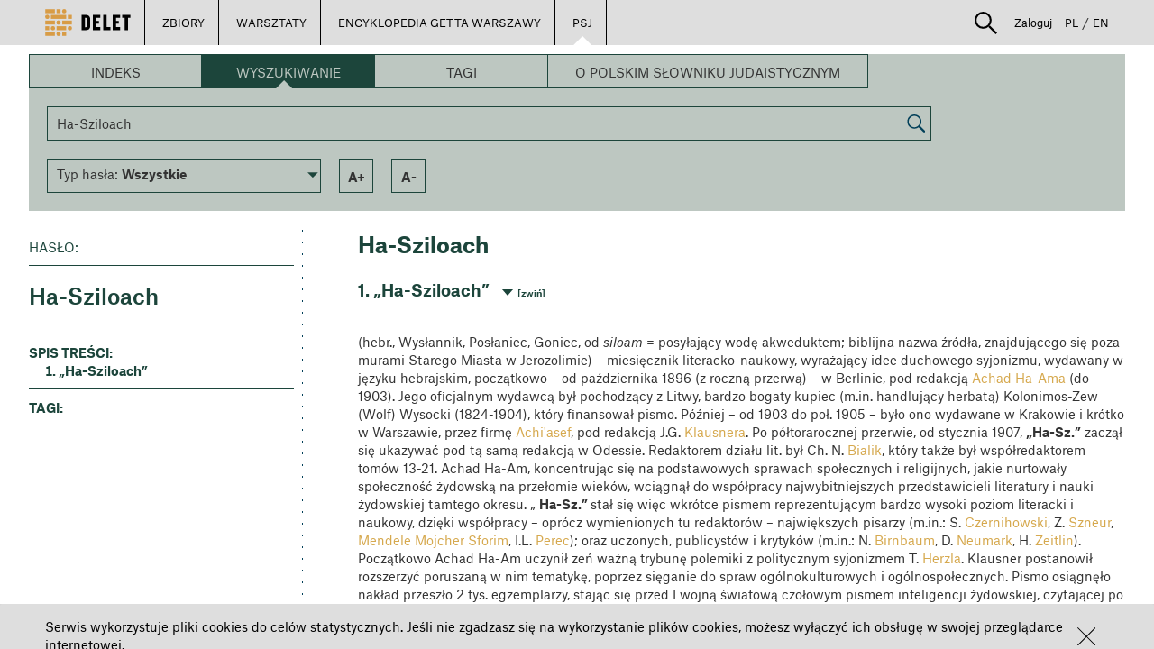

--- FILE ---
content_type: text/css
request_url: https://delet.jhi.pl/css/lessons.css
body_size: 11329
content:
.lesson-edit-app {
    overflow-y: hidden;
    padding-top: 30px;
}

.lesson-edit-app.no-top-margin {
    padding-top: 0px;
}

.lesson-manipulator .white-button{
    background:white;
    color:black;
    border:solid 1px black;
    margin:5px;
}
.lesson-manipulator .change-position {
    position:absolute;
    top:110px;
    left:10px;
    display: block;
    width: 30px;
    height: 30px;
    fill:white;
    border: 1px solid white;
    background: black;
    color:white;
}

.lesson-manipulator .remove-element {
    position:absolute;
    top:70px;
    left:10px;
    display: block;
    width: 30px;
    height: 30px;
    fill:white;
    background: black;
    padding: 0;
    border: none;
}

.lesson-manipulator .remove-element md-icon g line{
    stroke: white;
}


.lesson-manipulator .edit-element-text {
    position:absolute;
    top:30px;
    left:10px;
    display: block;
    width: 30px;
    height: 30px;
    fill:white;
    border: 1px solid white;
    background: black;
}

.lesson-manipulator .go-to-document {
    position: absolute;
    top: 150px;
    left: 10px;
    display: block;
    width: 30px;
    height: 30px;
    fill: white;
    background: black;
    padding: 0;
    border: none;
}

.lesson-manipulator .go-to-document.top-position {
    top: 30px;
}

.lesson-edit-app .page-navigator{
    margin: 0px;
    /*padding-left:20px;*/
    overflow-y: scroll;
    overflow-x: hidden;
    height: calc(100vh - 140px);
}

.black-scroll::-webkit-scrollbar-track {
    -webkit-box-shadow: inset 0 0 6px rgba(0, 0, 0, 0.3);
    background-color: #000000;
}

.black-scroll::-webkit-scrollbar {
    width: 10px;
    background-color: #000000;
}

.black-scroll::-webkit-scrollbar-thumb {
    background-color: #000000;
    border: 2px solid #ffffff;
}

.lesson-edit-app .page-navigator img{
    width:100%;
    height: auto;
    margin-bottom:10px;
}

.lesson-edit-app .page-navigator .page-item{
    margin-right: 10px;
    padding-top: 5px;
}

.lesson-edit-app .page-navigator .page-item-active {
    border: 2px solid white;
}

.lesson-edit-app .page-navigator > div > div > a {
    overflow: hidden;
}

.lesson-edit-app {
    position: relative;
    padding-left: 50px;
    padding-right: 50px;
    flex: 1;
    background: #000000;
    /* height: 100%; */
}
.lesson-edit-app a {
    cursor:pointer;
}

.lesson-edit-app .lesson-toolbox a,.lesson-edit-app .lesson-toolbox button{
    margin-right: 12px;
}

.lesson-edit-app .element-manipulator {
    position: absolute;
    display: flex;
    align-items: center;
    justify-content: center;
    background:#DEDEDE;
}

.lesson-manipulator.viewer-manipulator md-icon g,  .lesson-manipulator.viewer-manipulator md-icon rect {
    stroke:white;
}

.lesson-manipulator.viewer-manipulator md-icon{
    display: inline;
}

.lesson-edit-app .lesson-toolbox button {
    width: 30px;
    height: 30px;
    fill: white;
    border: 1px solid white;
    background: black;
    color: white;
}

.lesson-edit-app .lesson-toolbox .lesson-panel-button {
    padding: 0;
    border: none;
}

.lesson-edit-app .lesson-toolbox button md-icon g rect, .lesson-edit-app .lesson-toolbox button md-icon g line {
    stroke:white;
}


.lesson-edit-app .lesson-toolbox md-icon {

    display: inline;

}

.svg-white svg g line, .svg-white svg rect{
    stroke:white;
}

.lesson-edit-app .navigator-toggler {
    position:absolute;
    height:100%;
    z-index: 30;
    border-left: solid white thin;
    left: 0px;
    display: flex;
    justify-content: center;
    align-items: center;
}

.lesson-edit-app .navigator-toggler .navigator-toggler-arrow {

    position: absolute;
    left:-1px;
    width:20px;
    height:50px;
    top: 40vh;
    background: black;
    border: solid white thin;
    border-left: solid black thin;
    display: flex;
    justify-content: center;
    align-items: center;

}
.lesson-edit-app .navigator-toggler .navigator-toggler-arrow .closed{
    transform: rotate(90deg);
}
.lesson-edit-app .navigator-toggler .navigator-toggler-arrow .opened{
    transform: rotate(-90deg);

}

.positionSwapper {
    position: absolute;
    top: 110px;
    left: 50px;
    background: #ffffff;
    padding: 10px;
}

.smallButtons .remove-element {
    position: absolute;
    top: 47px;
    left: 10px;
    display: block;
    width: 20px;
    height: 20px;
    fill: white;
    background: black;
    padding: 0;
    border: none;
}

.smallButtons .go-to-document {
    position: absolute;
    top: 111px;
    left: 10px;
    display: block;
    width: 20px;
    height: 20px;
    fill: white;
    background: black;
    padding: 0;
    border: none;
}

.smallButtons .edit-element-text {
    top: 15px;
    left: 10px;
    width: 20px;
    height: 20px;
    padding: 0px;
    line-height: 18px;
}

.smallButtons .change-position {
    top: 79px;
    left: 10px;
    width: 20px;
    height: 20px;
    padding: 0px;
    line-height: 18px;
}

.smallButtons .edit-element-text md-icon {
    width: 10px;
    height: 10px;
    min-widht: 10px;
    min-height: 10px;
    position: absolute;
    right: -3px;
    bottom: 4px;
    padding-right: 0px;
}

.smallButtons .go-to-document md-icon, .smallButtons .remove-element md-icon {
    width: 20px;
    height: 20px;
    min-widht: 20px;
    min-height: 20px;
}

.smallButtons .positionSwapper {
    top: 10px;
    left: 40px;
}

.read-only .go-to-document {
    top: 10px;
}

.page-navigation {
    display: flex;
    border: 1px white solid;
    height: 30px;
    margin-right: 5px;
    padding: 6px;
}

.page-navigation label {
    color: white;
    top: 10px;
    line-height: 16px;
}

.page-navigation md-icon {
    width: 20px;
    height: 15px;
    min-height: 15px;
    min-width: 10px;
    color: white;
    fill: white;

}

.lesson-edit-app .top-navigation {
    width: 100%;
    /*margin-left: 50px;*/
    /*margin-right: 50px;*/
    height: 40px;
}

.lesson-edit-app .top-navigation .cell {
    color: white;
    padding: 10px;
    padding-top: 5px;
    border-left: 1px solid white;
    border-bottom: 1px solid white;
    border-right: 1px solid white;
    border-top: none;
    font-family: "Atlas Grotesk Web";
    font-size: 18px;
}

.lesson-edit-app .top-navigation .title {
    font-weight: bold;
    height: 40px;
    overflow: hidden;
    text-overflow: ellipsis;
    white-space: nowrap;
}

.lesson-edit-app .top-navigation .author {
    height: 40px;
    overflow: hidden;
    text-overflow: ellipsis;
    white-space: nowrap;
}

.lesson-edit-app .top-navigation .page {
    /*height: 38px;*/
}

.lesson-edit-app .black-spacer {
    width: 100%;
    height: 10px;
    background: #000000;
}

.lesson-edit-app .top-navigation .closeButton {
    border: none;
    color: white;
    fill: white;
    stroke: white;
}

.lesson-edit-app .description-container {
    position: absolute;
    right: 0;
    width: 0;
    height: 0;
    overflow: visible;
    z-index: 50;
}

.lesson-edit-app .description-container>.description-container-controls {
    width: 570px;
    height: 0;
    background: #ffffff;
    color: black;
    z-index: 30;

}

.lesson-edit-app .description-container>.description-container-controls {
    /*display: inline-block;*/
    transform-origin: top left;
    -webkit-transform: rotate(90deg);
    -moz-transform: rotate(90deg);
    -ms-transform: rotate(90deg);
    -o-transform: rotate(90deg);
    transform: rotate(90deg);
}

.lesson-edit-app .description-container>.description-container-controls button {
    background: white;
    height:30px;
    font-size: 20px;
    margin-right: 12px;
    padding:0 20px;
    border:none;
}

.lesson-edit-app .description-container>.description-container-controls button.plus {
    width: 30px;
    height: 30px;
    padding: 0;
    margin: 0;
}

.lesson-edit-app .description-container>.description-container-controls button.plus md-icon {
    /*display: inline;*/
}


.lesson-edit-app .description-box {
    padding:30px;
    pointer-events: auto;
    position: absolute;
    right: 50px;
    width:500px;
    height: 85%;
    background: #ffffff;
    z-index: 31;
    border: 1px solid black;
}

.lesson-edit-app .description-box h2 {
    display: inline-block;
    margin-left: 12px;
    cursor:pointer;
    padding-bottom: 5px;
    font-size: 18px;
    font-weight: 400;
}

.lesson-edit-app .description-box h2.active {
    border-bottom: 2px solid black;
    cursor: default;
}

.lesson-edit-app .description-box {
    font-size: 20px;
}

.lesson-edit-app .description-box span.bold {
    font-weight: bold;
}

.lesson-edit-app .description-box .description-box-content {
    overflow-y: auto;
    max-height: calc(100% - 133px);
}

.lesson-edit-app .description-box .description-box-tool {
    font-size: 16px;
    margin-top: 20px;
}

.description-box-tool button{
    display: inline-block;
    width: 34px;
    height: 34px;
    padding: 0;
    border: 2px solid black;
    color: black;
    background: white;
    margin-right: 10px;
}

.description-box-tool button:hover {
    color: white;
    background: black;
}

.description-box-tool button md-icon {
    position: relative;
    top: -1px;
}

.description-box-tool button line,
.description-box-tool button polygon,
.description-box-tool button polyline,
.description-box-tool button rect
{
    stroke: black;
}

.description-box-tool button:hover line,
.description-box-tool button:hover polygon,
.description-box-tool button:hover polyline,
.description-box-tool button:hover rect
{
    stroke: white;
}

.description-box-tool button:hover .color
{
    fill: white;
}

.description-box-tool button rect.outline,
.description-box-tool button:hover rect.outline
{
    stroke: none;
}

.lesson-edit-app .description-box .description-box-menu {
    margin-bottom: 20px;
}

.lesson-edit-app .description-box .text {
    -webkit-user-select: text;
    -moz-user-select: text;
    -ms-user-select: text;
    -o-user-select: text;
    user-select: text;
}

.lesson-edit-app .description-box .metadata {
    margin-left: 12px;
}

.lesson-edit-app .no-pages {
    width: 100%;
    display: flex;
    align-items: center;
    justify-content: center;
}

.lesson-edit-app .no-pages .no-pages-button {
    width: 180px;
    display: flex;
    align-items: center;
    justify-content: center;
}

.lesson-edit-app .no-pages md-icon {
    width: 50px;
    height: initial;
}

.lesson-edit-app .no-pages .spacer {
    width: 10px;
}

.lesson-edit-app .no-pages label {
    color: white;
}

delet-text-viewer > div {
    position: absolute;
    height: 100%;
    width: 100%;
    overflow: auto;
    background-color: #ffffff;
    font-size: 15px;
}

delet-text-viewer > div > div {
    padding: 50px;
    overflow-y: auto;
    word-wrap: break-word;
}

.cropArea {
    /*background: #E4E4E4;*/
    overflow: hidden;
    width:100%;
    height:450px;
}

md-progress-circular.white svg path {
    stroke: white;
}

.lesson-edit-app .viewer-bottom-navigator {
    z-index: 50;
}

.lesson-edit-app .viewer-bottom-navigator a:hover {
    color: #000000;
}

.lesson-edit-app .viewer-bottom-navigator .page-item-active img {
    border: 2px solid white;
}

#lesson-document-selector {
    height: 100%;
}

#lesson-document-selector .box-container {
    height: calc(100% - 166px);
}

#lesson-document-selector .box-container md-virtual-repeat-container {
    height: 100%;
}



--- FILE ---
content_type: text/css
request_url: https://delet.jhi.pl/css/encyklopedia/encyklopediaPsj.css
body_size: 37419
content:
.encyklopedia-content {
  width: 95%;
  margin-left: auto;
  margin-right: auto;
  margin-bottom: 20px; }
  .encyklopedia-content .encyklopedia-switch {
    display: block;
    float: right;
    margin-top: -20px;
    margin-right: 10px;
    border: 1px solid black; }
    .encyklopedia-content .encyklopedia-switch .encyklopedia-switch-item {
      display: inline-block;
      padding: 5px;
      background-color: gray; }
      .encyklopedia-content .encyklopedia-switch .encyklopedia-switch-item:first-child {
        float: left;
        border-right: 1px solid black; }
      .encyklopedia-content .encyklopedia-switch .encyklopedia-switch-item.selected {
        background-color: unset; }
  .encyklopedia-content .encyclopedia-search-bar {
    width: 100%;
    background: #bdc7c1;
    font-size: 14px;
    margin-bottom: 20px;
    position: sticky;
    top: 0px;
    z-index: 78; }
    .encyklopedia-content .encyclopedia-search-bar .enyclopedia-search-type-bar {
      display: flex;
      flex-wrap: wrap;
      margin-bottom: 20px; }
      .encyklopedia-content .encyclopedia-search-bar .enyclopedia-search-type-bar .encyclopedia-search-type-item {
        text-transform: uppercase;
        min-width: 192px;
        height: 38px;
        line-height: 38px;
        text-align: center;
        border: 1px solid #1c453b;
        padding: 0 30px; }
        .encyklopedia-content .encyclopedia-search-bar .enyclopedia-search-type-bar .encyclopedia-search-type-item:not(:first-child) {
          border-left: unset; }
        .encyklopedia-content .encyclopedia-search-bar .enyclopedia-search-type-bar .encyclopedia-search-type-item.encyclopedia-search-type-selected {
          background: #1c453b;
          color: #bdc7c1;
          position: relative; }
          .encyklopedia-content .encyclopedia-search-bar .enyclopedia-search-type-bar .encyclopedia-search-type-item.encyclopedia-search-type-selected:before {
            content: "";
            width: 0px;
            height: 0px;
            position: absolute;
            border-style: solid;
            border-width: 0 10px 10px 10px;
            border-color: transparent transparent #bdc7c1 transparent;
            right: calc(50% - 5px);
            bottom: -2px; }
    .encyklopedia-content .encyclopedia-search-bar .custom-select {
      width: 50%;
      border: 1px solid #1c453b;
      max-width: 25%; }
      .encyklopedia-content .encyclopedia-search-bar .custom-select md-input-container {
        position: relative;
        width: 100%;
        margin: 0;
        padding: 0; }
        .encyklopedia-content .encyclopedia-search-bar .custom-select md-input-container .md-select-value {
          border-bottom: none;
          margin-left: 10px; }
        .encyklopedia-content .encyclopedia-search-bar .custom-select md-input-container .md-select-icon:after {
          font-size: 20px;
          color: #1c453b; }
    .encyklopedia-content .encyclopedia-search-bar .encyclopedia-search-bar-body {
      margin: 0 20px; }
    .encyklopedia-content .encyclopedia-search-bar .encyclopedia-search-bar-alpha {
      display: flex;
      flex-wrap: wrap;
      justify-content: space-between; }
      .encyklopedia-content .encyclopedia-search-bar .encyclopedia-search-bar-alpha .braker {
        display: none; }
      @media (max-width: 1300px) {
        .encyklopedia-content .encyclopedia-search-bar .encyclopedia-search-bar-alpha .braker {
          display: block;
          flex-basis: 100%;
          height: 0; } }
      .encyklopedia-content .encyclopedia-search-bar .encyclopedia-search-bar-alpha .encyclopedia-search-bar-alpha-letter {
        width: 38px;
        height: 38px;
        line-height: 36px;
        text-align: center;
        border: 1px solid #1c453b;
        margin-bottom: 20px;
        font-weight: bold;
        text-transform: uppercase; }
        .encyklopedia-content .encyclopedia-search-bar .encyclopedia-search-bar-alpha .encyclopedia-search-bar-alpha-letter .encyclopedia-letter-selected {
          background: #1c453b;
          color: white !important; }
        .encyklopedia-content .encyclopedia-search-bar .encyclopedia-search-bar-alpha .encyclopedia-search-bar-alpha-letter .encyclopedia-letter-inactive {
          color: gray;
          font-weight: normal; }
    .encyklopedia-content .encyclopedia-search-bar .encyclopedia-search-bar-search {
      display: flex;
      flex-wrap: nowrap;
      margin-bottom: 20px;
      height: 38px; }
      .encyklopedia-content .encyclopedia-search-bar .encyclopedia-search-bar-search input {
        min-width: 953px;
        width: calc(75% - 17px);
        border: 1px solid #1c453b;
        border-right: none;
        background-color: #bdc7c1;
        height: 100%;
        padding-left: 10px; }
      .encyklopedia-content .encyclopedia-search-bar .encyclopedia-search-bar-search div {
        border: 1px solid #1c453b;
        background-color: #bdc7c1;
        border-left: unset;
        padding-right: 5px;
        height: 100%;
        line-height: 38px; }
      .encyklopedia-content .encyclopedia-search-bar .encyclopedia-search-bar-search img {
        margin-top: -6px; }
    .encyklopedia-content .encyclopedia-search-bar .encyclopedia-search-bar-tags {
      display: flex;
      flex-wrap: wrap;
      justify-content: space-between;
      padding-bottom: 10px;
      margin: 0 -10px; }
      .encyklopedia-content .encyclopedia-search-bar .encyclopedia-search-bar-tags::after {
        content: "";
        flex: auto; }
      .encyklopedia-content .encyclopedia-search-bar .encyclopedia-search-bar-tags .encyclopedia-search-bar-tag {
        padding: 0 10px;
        margin: 10px;
        height: 38px;
        line-height: 38px;
        text-align: center;
        border: 1px solid #1c453b; }
        .encyklopedia-content .encyclopedia-search-bar .encyclopedia-search-bar-tags .encyclopedia-search-bar-tag.encyclopedia-tag-selected {
          background: #1c453b;
          color: white !important; }
        .encyklopedia-content .encyclopedia-search-bar .encyclopedia-search-bar-tags .encyclopedia-search-bar-tag.encyclopedia-tag-inactive {
          color: gray; }
        .encyklopedia-content .encyclopedia-search-bar .encyclopedia-search-bar-tags .encyclopedia-search-bar-tag.small-tag {
          width: 100px; }
        .encyklopedia-content .encyclopedia-search-bar .encyclopedia-search-bar-tags .encyclopedia-search-bar-tag.medium-tag {
          width: 220px; }
        .encyklopedia-content .encyclopedia-search-bar .encyclopedia-search-bar-tags .encyclopedia-search-bar-tag.large-tag {
          width: 280px; }
    .encyklopedia-content .encyclopedia-search-bar .encyclopedia-search-bar-footer {
      display: flex;
      margin: 0 20px;
      padding-bottom: 20px; }
      .encyklopedia-content .encyclopedia-search-bar .encyclopedia-search-bar-footer .encyclopedia-serach-bar-footer-item {
        display: flex;
        align-items: center;
        text-transform: uppercase;
        height: 38px;
        line-height: 38px;
        min-width: 38px;
        text-align: center;
        display: inline-block;
        background: #bdc7c1;
        border: 1px solid #1c453b;
        font-weight: bold; }
        .encyklopedia-content .encyclopedia-search-bar .encyclopedia-search-bar-footer .encyclopedia-serach-bar-footer-item:not(:first-child), .encyklopedia-content .encyclopedia-search-bar .encyclopedia-search-bar-footer .encyclopedia-serach-bar-footer-item:not(.sort) {
          margin-left: 20px; }
        .encyklopedia-content .encyclopedia-search-bar .encyclopedia-search-bar-footer .encyclopedia-serach-bar-footer-item.sort div {
          position: relative;
          display: flex; }
          .encyklopedia-content .encyclopedia-search-bar .encyclopedia-search-bar-footer .encyclopedia-serach-bar-footer-item.sort div span {
            font-size: 14px;
            font-weight: bold;
            position: absolute;
            z-index: 1; }
            .encyklopedia-content .encyclopedia-search-bar .encyclopedia-search-bar-footer .encyclopedia-serach-bar-footer-item.sort div span:first-child {
              top: -7px;
              left: 3px;
              color: #1c453b; }
            .encyklopedia-content .encyclopedia-search-bar .encyclopedia-search-bar-footer .encyclopedia-serach-bar-footer-item.sort div span:last-child {
              bottom: -6px;
              right: 3px;
              color: #bdc7c1; }
          .encyklopedia-content .encyclopedia-search-bar .encyclopedia-search-bar-footer .encyclopedia-serach-bar-footer-item.sort div:after {
            content: ' ';
            border-bottom: 38px solid #1c453b;
            border-left: 40px solid transparent;
            width: 0;
            top: -1px;
            left: -1px;
            position: absolute; }
        .encyklopedia-content .encyclopedia-search-bar .encyclopedia-search-bar-footer .encyclopedia-serach-bar-footer-item div {
          display: inline-block;
          width: 38px;
          height: 38px; }
          .encyklopedia-content .encyclopedia-search-bar .encyclopedia-search-bar-footer .encyclopedia-serach-bar-footer-item div.encyclopedia-search-bar-selected {
            background-color: #1c453b; }
        .encyklopedia-content .encyclopedia-search-bar .encyclopedia-search-bar-footer .encyclopedia-serach-bar-footer-item.show-all, .encyklopedia-content .encyclopedia-search-bar .encyclopedia-search-bar-footer .encyclopedia-serach-bar-footer-item.search-title-only {
          padding: 0 20px;
          text-transform: none;
          font-weight: normal; }
          .encyklopedia-content .encyclopedia-search-bar .encyclopedia-search-bar-footer .encyclopedia-serach-bar-footer-item.show-all.encyclopedia-selected, .encyklopedia-content .encyclopedia-search-bar .encyclopedia-search-bar-footer .encyclopedia-serach-bar-footer-item.search-title-only.encyclopedia-selected {
            background-color: #1c453b;
            color: white; }
    .encyklopedia-content .encyclopedia-search-bar.encyclopedia-searchbar-article {
      display: flex;
      flex-wrap: wrap; }
      .encyklopedia-content .encyclopedia-search-bar.encyclopedia-searchbar-article .enyclopedia-search-type-bar, .encyklopedia-content .encyclopedia-search-bar.encyclopedia-searchbar-article .encyclopedia-search-bar-body, .encyklopedia-content .encyclopedia-search-bar.encyclopedia-searchbar-article .encyclopedia-search-bar-footer {
        min-width: 100%; }
  .encyklopedia-content .encyclopedia-search-tiles {
    display: flex;
    flex-wrap: wrap;
    flex-direction: row; }
    .encyklopedia-content .encyclopedia-search-tiles .encyclopedia-search-tiles-group {
      width: 50%; }
  .encyklopedia-content .category-result-header {
    width: 100%;
    background-color: #bdc7c1;
    padding: 10px;
    font-size: 16px;
    font-weight: bold;
    text-transform: uppercase;
    margin-bottom: 10px; }
  .encyklopedia-content .encyclopedia-search-results {
    display: flex;
    flex-wrap: wrap;
    min-height: 300px;
    height: calc(100vh - 275px);
    overflow: scroll;
    overflow: -moz-scrollbars-none;
    -ms-overflow-style: none;
    scrollbar-width: none; }
    .encyklopedia-content .encyclopedia-search-results::-webkit-scrollbar {
      width: 0 !important; }
    .encyklopedia-content .encyclopedia-search-results .highlighted {
      background-color: #bdc7c1; }
    .encyklopedia-content .encyclopedia-search-results .encyclopedia-char-separator {
      font-weight: bold;
      font-size: 24px;
      color: #1c453b; }
    .encyklopedia-content .encyclopedia-search-results .encyclopedia-search-results-left {
      width: 25%;
      padding-right: 10px;
      background-image: linear-gradient(#024059 12%, rgba(255, 255, 255, 0) 0%);
      background-position: right;
      background-size: 1px 13px;
      background-repeat: repeat-y;
      color: #1c453b; }
      .encyklopedia-content .encyclopedia-search-results .encyclopedia-search-results-left .encyclopedia-search-results-left-content {
        position: sticky;
        top: 0; }
      .encyklopedia-content .encyclopedia-search-results .encyclopedia-search-results-left .encyclopedia-serach-result-title-stripe {
        background: #1c453b;
        margin-bottom: 10px;
        color: white;
        font-weight: bold;
        font-size: 18px;
        line-height: 40px;
        text-align: center;
        height: 40px; }
        .encyklopedia-content .encyclopedia-search-results .encyclopedia-search-results-left .encyclopedia-serach-result-title-stripe.main-category {
          background: #bdc7c1;
          color: black;
          border: 1px solid #1c453b; }
          .encyklopedia-content .encyclopedia-search-results .encyclopedia-search-results-left .encyclopedia-serach-result-title-stripe.main-category.category-selected {
            background: #1c453b;
            color: white; }
        .encyklopedia-content .encyclopedia-search-results .encyclopedia-search-results-left .encyclopedia-serach-result-title-stripe.undercat {
          background: #bdc7c1;
          color: black;
          margin-left: 20px;
          position: relative;
          border: 1px solid #1c453b; }
          .encyklopedia-content .encyclopedia-search-results .encyclopedia-search-results-left .encyclopedia-serach-result-title-stripe.undercat.category-has-children:after {
            content: " ";
            width: 0;
            height: 0;
            border-style: solid;
            border-width: 10px 0 10px 10px;
            border-color: transparent transparent transparent #1c453b;
            position: absolute;
            top: calc(50% - 10px);
            right: 20px; }
          .encyklopedia-content .encyclopedia-search-results .encyclopedia-search-results-left .encyclopedia-serach-result-title-stripe.undercat.category-selected {
            background: #1c453b;
            color: white; }
            .encyklopedia-content .encyclopedia-search-results .encyclopedia-search-results-left .encyclopedia-serach-result-title-stripe.undercat.category-selected.category-has-children:after {
              content: " ";
              width: 0;
              height: 0;
              border-style: solid;
              border-width: 10px 10px 0 10px;
              border-color: #bdc7c1 transparent transparent transparent;
              position: absolute;
              top: calc(50% - 5px);
              right: 20px; }
          .encyklopedia-content .encyclopedia-search-results .encyclopedia-search-results-left .encyclopedia-serach-result-title-stripe.undercat.sub-category-selected:after {
            content: " ";
            width: 0;
            height: 0;
            border-style: solid;
            border-width: 10px 10px 0 10px;
            border-color: #1c453b transparent transparent transparent;
            position: absolute;
            top: calc(50% - 5px);
            right: 20px; }
          .encyklopedia-content .encyclopedia-search-results .encyclopedia-search-results-left .encyclopedia-serach-result-title-stripe.undercat.second-level {
            margin-left: 50px;
            display: none; }
            .encyklopedia-content .encyclopedia-search-results .encyclopedia-search-results-left .encyclopedia-serach-result-title-stripe.undercat.second-level.second-level-visible {
              display: block; }
            .encyklopedia-content .encyclopedia-search-results .encyclopedia-search-results-left .encyclopedia-serach-result-title-stripe.undercat.second-level:after {
              display: none; }
      .encyklopedia-content .encyclopedia-search-results .encyclopedia-search-results-left .encyclopedia-serach-result-title-small-box {
        position: relative;
        width: 75%;
        background: #1c453b;
        color: white;
        font-weight: bold;
        font-size: 70px; }
        .encyklopedia-content .encyclopedia-search-results .encyclopedia-search-results-left .encyclopedia-serach-result-title-small-box:after {
          content: "";
          display: block;
          padding-bottom: 100%; }
        .encyklopedia-content .encyclopedia-search-results .encyclopedia-search-results-left .encyclopedia-serach-result-title-small-box .encyclopedia-serach-result-title-small-box-content {
          position: absolute;
          transform: translate(0%, 0);
          top: calc(50% - 50px);
          text-transform: uppercase;
          width: 100%;
          text-align: center; }
      .encyklopedia-content .encyclopedia-search-results .encyclopedia-search-results-left .encyclopedia-serach-result-title-big-box {
        position: relative;
        width: 100%;
        background: #1c453b;
        color: white;
        overflow: hidden; }
        .encyklopedia-content .encyclopedia-search-results .encyclopedia-search-results-left .encyclopedia-serach-result-title-big-box:after {
          content: "";
          display: block;
          padding-bottom: 100%; }
        .encyklopedia-content .encyclopedia-search-results .encyclopedia-search-results-left .encyclopedia-serach-result-title-big-box .encyclopedia-serach-result-title-big-box-inner {
          position: absolute;
          top: 0;
          left: 0;
          width: 100%;
          height: 100%;
          padding: 10px; }
          .encyklopedia-content .encyclopedia-search-results .encyclopedia-search-results-left .encyclopedia-serach-result-title-big-box .encyclopedia-serach-result-title-big-box-inner .encyclopedia-search-result-box-header {
            border-bottom: 1px solid white;
            padding-bottom: 5px;
            text-transform: uppercase; }
          .encyklopedia-content .encyclopedia-search-results .encyclopedia-search-results-left .encyclopedia-serach-result-title-big-box .encyclopedia-serach-result-title-big-box-inner .encyclopedia-search-result-box-content {
            margin-top: 10px;
            font-size: 30px;
            font-weight: 800;
            height: 100%; }
      .encyklopedia-content .encyclopedia-search-results .encyclopedia-search-results-left .encyclopedia-search-results-desciption {
        color: #1c453b;
        margin: 10px 0;
        text-transform: uppercase; }
        .encyklopedia-content .encyclopedia-search-results .encyclopedia-search-results-left .encyclopedia-search-results-desciption span {
          font-weight: bold; }
      .encyklopedia-content .encyclopedia-search-results .encyclopedia-search-results-left .encyclopedia-search-results-desciption-line {
        width: 75%;
        margin: 0;
        border-top: 1px solid #1c453b; }
        .encyklopedia-content .encyclopedia-search-results .encyclopedia-search-results-left .encyclopedia-search-results-desciption-line.result {
          width: 100%; }
      .encyklopedia-content .encyclopedia-search-results .encyclopedia-search-results-left .encyclopedia-article-left {
        height: 100%; }
      .encyklopedia-content .encyclopedia-search-results .encyclopedia-search-results-left h1.atricle-title {
        font-size: 24px;
        color: #1c453b; }
      .encyklopedia-content .encyclopedia-search-results .encyclopedia-search-results-left .metadata span {
        font-weight: bold; }
      .encyklopedia-content .encyclopedia-search-results .encyclopedia-search-results-left .article-table-of-contents {
        font-weight: bold;
        position: sticky;
        top: 0; }
        .encyklopedia-content .encyclopedia-search-results .encyclopedia-search-results-left .article-table-of-contents .t-o-c-header {
          text-transform: uppercase;
          display: inline-block;
          margin-top: 10px; }
        .encyklopedia-content .encyclopedia-search-results .encyclopedia-search-results-left .article-table-of-contents .rollup-expand {
          display: inline-block; }
        .encyklopedia-content .encyclopedia-search-results .encyclopedia-search-results-left .article-table-of-contents ol {
          margin: unset;
          padding-inline-start: 13px;
          margin-left: 20px;
          margin-bottom: 10px; }
          .encyklopedia-content .encyclopedia-search-results .encyclopedia-search-results-left .article-table-of-contents ol .t-o-c-unordered {
            list-style-type: none; }
        .encyklopedia-content .encyclopedia-search-results .encyclopedia-search-results-left .article-table-of-contents .t-o-c-tags {
          margin-top: 10px; }
          .encyklopedia-content .encyclopedia-search-results .encyclopedia-search-results-left .article-table-of-contents .t-o-c-tags .t-o-c-tags-head {
            font-weight: bold;
            text-transform: uppercase; }
          .encyklopedia-content .encyclopedia-search-results .encyclopedia-search-results-left .article-table-of-contents .t-o-c-tags span {
            font-weight: normal; }
      .encyklopedia-content .encyclopedia-search-results .encyclopedia-search-results-left .encyclopedia-main-article-image {
        width: 100%;
        height: auto; }
    .encyklopedia-content .encyclopedia-search-results .encyclopedia-search-results-right {
      width: 75%;
      padding-left: 5%; }
      .encyklopedia-content .encyclopedia-search-results .encyclopedia-search-results-right .encyclopedia-search-result {
        margin-bottom: 10px; }
        .encyklopedia-content .encyclopedia-search-results .encyclopedia-search-results-right .encyclopedia-search-result .encyclopedia-search-result-title {
          font-weight: bold; }
        .encyklopedia-content .encyclopedia-search-results .encyclopedia-search-results-right .encyclopedia-search-result .encyclopedia-search-result-body {
          overflow: hidden;
          text-overflow: ellipsis;
          max-height: 100px; }
      .encyklopedia-content .encyclopedia-search-results .encyclopedia-search-results-right .encyclopedia-search-result-more, .encyklopedia-content .encyclopedia-search-results .encyclopedia-search-results-right .encyclopedia-go-to-top {
        font-weight: bold;
        color: #1c453b; }
      .encyklopedia-content .encyclopedia-search-results .encyclopedia-search-results-right .encyclopedia-go-to-top {
        text-transform: capitalize; }
      .encyklopedia-content .encyclopedia-search-results .encyclopedia-search-results-right .encyclopedia-article .encyclopedia-article-title {
        width: 100%;
        font-size: 24px;
        height: 35px;
        background-color: white;
        z-index: 10;
        font-weight: bold;
        color: #1c453b; }
      .encyklopedia-content .encyclopedia-search-results .encyclopedia-search-results-right .encyclopedia-article .encyclopedia-article-content {
        position: relative; }
        .encyklopedia-content .encyclopedia-search-results .encyclopedia-search-results-right .encyclopedia-article .encyclopedia-article-content .encyclopedia-article-short {
          font-size: 18px; }
        .encyklopedia-content .encyclopedia-search-results .encyclopedia-search-results-right .encyclopedia-article .encyclopedia-article-content .encyclopedia-article-paragraph {
          position: relative;
          font-size: 14px;
          margin-bottom: 20px; }
          .encyklopedia-content .encyclopedia-search-results .encyclopedia-search-results-right .encyclopedia-article .encyclopedia-article-content .encyclopedia-article-paragraph .encyclopedia-article-paragraph-title {
            position: sticky;
            top: 0px;
            background-color: white;
            width: 100%;
            font-size: 18px;
            color: #1c453b;
            font-weight: bold;
            z-index: 9; }
          .encyklopedia-content .encyclopedia-search-results .encyclopedia-search-results-right .encyclopedia-article .encyclopedia-article-content .encyclopedia-article-paragraph .encyclopedia-paragraph-switch {
            display: inline-block;
            z-index: 10;
            cursor: pointer;
            font-size: 10px;
            color: #1c453b; }
            .encyklopedia-content .encyclopedia-search-results .encyclopedia-search-results-right .encyclopedia-article .encyclopedia-article-content .encyclopedia-article-paragraph .encyclopedia-paragraph-switch span:before {
              width: 0;
              height: 0;
              border-style: solid;
              content: " ";
              margin-left: 10px;
              margin-right: 5px;
              display: inline-block; }
            .encyklopedia-content .encyclopedia-search-results .encyclopedia-search-results-right .encyclopedia-article .encyclopedia-article-content .encyclopedia-article-paragraph .encyclopedia-paragraph-switch span:first-child:before {
              border-width: 7px 6px 0 6px;
              border-color: #1c453b transparent transparent transparent;
              margin-bottom: 1px; }
            .encyklopedia-content .encyclopedia-search-results .encyclopedia-search-results-right .encyclopedia-article .encyclopedia-article-content .encyclopedia-article-paragraph .encyclopedia-paragraph-switch span:last-child {
              display: none; }
              .encyklopedia-content .encyclopedia-search-results .encyclopedia-search-results-right .encyclopedia-article .encyclopedia-article-content .encyclopedia-article-paragraph .encyclopedia-paragraph-switch span:last-child::before {
                border-width: 7px 0 6px 6px;
                border-color: transparent transparent transparent #1c453b;
                margin-bottom: -2px; }
          .encyklopedia-content .encyclopedia-search-results .encyclopedia-search-results-right .encyclopedia-article .encyclopedia-article-content .encyclopedia-article-paragraph .encyclopedia-article-content-wrapper .encyclopedia-article-paragraph-body {
            margin-top: 35px; }
          .encyklopedia-content .encyclopedia-search-results .encyclopedia-search-results-right .encyclopedia-article .encyclopedia-article-content .encyclopedia-article-paragraph .encyclopedia-article-content-wrapper .encyclopedia-article-paragraph-photos {
            display: flex;
            flex-wrap: nowrap;
            justify-content: space-evenly;
            max-width: 100%; }
            .encyklopedia-content .encyclopedia-search-results .encyclopedia-search-results-right .encyclopedia-article .encyclopedia-article-content .encyclopedia-article-paragraph .encyclopedia-article-content-wrapper .encyclopedia-article-paragraph-photos .encyclopedia-article-paragraph-photo {
              margin: 0 5px;
              cursor: pointer; }
              .encyklopedia-content .encyclopedia-search-results .encyclopedia-search-results-right .encyclopedia-article .encyclopedia-article-content .encyclopedia-article-paragraph .encyclopedia-article-content-wrapper .encyclopedia-article-paragraph-photos .encyclopedia-article-paragraph-photo:first-child {
                margin-left: 0; }
              .encyklopedia-content .encyclopedia-search-results .encyclopedia-search-results-right .encyclopedia-article .encyclopedia-article-content .encyclopedia-article-paragraph .encyclopedia-article-content-wrapper .encyclopedia-article-paragraph-photos .encyclopedia-article-paragraph-photo:last-child {
                margin-right: 0; }
              .encyklopedia-content .encyclopedia-search-results .encyclopedia-search-results-right .encyclopedia-article .encyclopedia-article-content .encyclopedia-article-paragraph .encyclopedia-article-content-wrapper .encyclopedia-article-paragraph-photos .encyclopedia-article-paragraph-photo img {
                height: 100%;
                width: 100%; }
          .encyklopedia-content .encyclopedia-search-results .encyclopedia-search-results-right .encyclopedia-article .encyclopedia-article-content .encyclopedia-article-paragraph .encyclopedia-article-content-wrapper .encyclopedia-article-paragraph-photos-description {
            width: 100%;
            background-color: #bdc7c1;
            overflow: auto;
            padding: 5px;
            margin-top: 10px; }
          .encyklopedia-content .encyclopedia-search-results .encyclopedia-search-results-right .encyclopedia-article .encyclopedia-article-content .encyclopedia-article-paragraph.encyclopedia-article-content-hidden .encyclopedia-paragraph-switch span:first-child {
            display: none; }
          .encyklopedia-content .encyclopedia-search-results .encyclopedia-search-results-right .encyclopedia-article .encyclopedia-article-content .encyclopedia-article-paragraph.encyclopedia-article-content-hidden .encyclopedia-paragraph-switch span:last-child {
            display: unset; }
      .encyklopedia-content .encyclopedia-search-results .encyclopedia-search-results-right .encyclopedia-article .encRefClass {
        display: inline-block;
        font-size: 50%;
        vertical-align: super; }
        .encyklopedia-content .encyclopedia-search-results .encyclopedia-search-results-right .encyclopedia-article .encRefClass .encRefClassTooltip {
          visibility: hidden;
          max-width: 80%;
          background-color: #bdc7c1;
          color: #1c453b;
          padding: 5px;
          border: 1px solid #1c453b;
          font-size: 14px;
          z-index: 10;
          position: absolute; }
        .encyklopedia-content .encyclopedia-search-results .encyclopedia-search-results-right .encyclopedia-article .encRefClass:hover .encRefClassTooltip {
          visibility: visible; }
    .encyklopedia-content .encyclopedia-search-results.about-encyclopedia {
      display: block;
      height: calc(100vh - 190px);
      padding: 10px; }
      @media (max-width: 1300px) {
        .encyklopedia-content .encyclopedia-search-results.about-encyclopedia {
          height: calc(100vh - 230px); } }
      .encyklopedia-content .encyclopedia-search-results.about-encyclopedia .title {
        display: block;
        width: 100%;
        font-size: 30px;
        font-style: normal;
        font-weight: normal;
        margin-bottom: 20px; }
      .encyklopedia-content .encyclopedia-search-results.about-encyclopedia .about-encyclopedia-content {
        padding-top: 30px;
        border-top-style: solid;
        border-width: 3px;
        border-color: #eee; }

.encyclopedia-search-tile {
  overflow: hidden;
  position: relative;
  width: calc(50% - 10px);
  margin: 4px;
  border: 1px solid black;
  padding: 1px;
  display: inline-block;
  align-items: center;
  justify-content: center;
  transition: .5s ease; }
  .encyclopedia-search-tile.encyclopedia-admin-tile {
    width: 100%;
    border: none; }
  .encyclopedia-search-tile:after {
    content: "";
    display: block;
    padding-bottom: 100%; }
  .encyclopedia-search-tile .encyclopedia-search-tile-content {
    position: absolute;
    width: 100%;
    height: 100%;
    top: 0;
    left: 0;
    padding: 20px; }
    .encyclopedia-search-tile .encyclopedia-search-tile-content h1 {
      margin: 0;
      margin-bottom: 10px;
      font-size: 20px;
      font-weight: normal; }
  .encyclopedia-search-tile .tile-image-container {
    top: 0px;
    left: 0px;
    width: 100%;
    height: 100%;
    position: absolute;
    background-color: #1c453b;
    display: flex;
    align-items: center;
    justify-content: center;
    transition: .5s ease; }
    .encyclopedia-search-tile .tile-image-container img {
      width: 100%;
      height: auto;
      max-height: 100%; }
  .encyclopedia-search-tile.tile-article {
    background-color: yellow; }
  .encyclopedia-search-tile.tile-image-overlay.tile-description:hover .tile-image-container, .encyclopedia-search-tile.tile-image-overlay.tile-description:hover .tile-letter, .encyclopedia-search-tile.tile-image-overlay:hover .tile-image-container, .encyclopedia-search-tile.tile-image-overlay:hover .tile-letter {
    margin-top: -100%; }
  .encyclopedia-search-tile .tile-letter {
    text-transform: capitalize;
    color: white;
    font-size: 20vw;
    top: 0px;
    left: 0px;
    width: 100%;
    height: 100%;
    position: absolute;
    background-color: #1c453b;
    display: flex;
    align-items: center;
    justify-content: center;
    transition: .5s ease; }
  .encyclopedia-search-tile.big-tile {
    width: 100%; }

.encyclopedia-admin-tile .encyclopedia-admin-tile-link {
  position: absolute;
  z-index: 1000;
  font-size: 20px;
  background: #FFCB69;
  color: black;
  padding: 10px;
  padding-bottom: 5px;
  top: 0px;
  right: 0px;
  height: 48px; }

.encyclopedia-admin-tile .tile-image-container {
  top: 0px;
  left: 0px;
  width: 100%;
  height: 100%;
  position: absolute;
  background-color: #1c453b;
  display: flex;
  align-items: center;
  justify-content: center;
  transition: .5s ease; }
  .encyclopedia-admin-tile .tile-image-container img {
    width: 100%;
    height: auto;
    max-height: 100%; }

.encyclopedia-admin-tile-link {
  position: absolute;
  right: 0;
  top: 0;
  display: block;
  background: #FFCB69;
  color: black;
  width: 50px;
  height: 50px;
  font-size: 20px;
  line-height: 43px;
  z-index: 1; }

.modal-dialog {
  /* the caption overlays the top left corner of the image */ }
  .modal-dialog .lightbox-nav {
    z-index: 2000;
    height: 0;
    margin-bottom: 0; }
  .modal-dialog .lightbox-nav .btn-group {
    display: flex;
    flex-wrap: nowrap;
    margin: 0 auto; }
  .modal-dialog .lightbox-nav .close {
    /* absolutely position this in order to center the nav buttons */
    position: absolute;
    top: 0;
    right: 0;
    z-index: 1; }
  .modal-dialog .lightbox-image-container {
    position: relative;
    text-align: center;
    /* center the image */ }
  .modal-dialog .lightbox-image-caption {
    position: absolute;
    top: 0;
    left: 0;
    margin: 0.5em 0.9em;
    /* the left and right margins are offset by 0.4em for the span box-shadow */
    color: #000;
    font-size: 1.5em;
    font-weight: bold;
    text-align: left;
    text-shadow: 0.1em 0.1em 0.2em rgba(255, 255, 255, 0.5); }
  .modal-dialog .lightbox-image-caption span {
    padding-top: 0.1em;
    padding-bottom: 0.1em;
    background-color: rgba(255, 255, 255, 0.75);
    /* pad the left and right of each line of text */
    box-shadow: 0.4em 0 0 rgba(255, 255, 255, 0.75), -0.4em 0 0 rgba(255, 255, 255, 0.75); }

.previous-btn {
  transform: scale(2);
  position: absolute;
  top: 40vh;
  left: 15px;
  cursor: pointer;
  z-index: 1; }

.next-btn {
  transform: scale(2);
  position: absolute;
  top: 40vh;
  right: 15px;
  cursor: pointer;
  z-index: 1; }

.lightbox-nav {
  z-index: 2000;
  height: 0;
  margin-bottom: 0; }

.modal-dialog {
  margin: 0 auto;
  width: 90vw;
  height: 90vh; }

.modal-content {
  width: 100%;
  height: 100%;
  border-radius: 0; }

.lightbox-modal {
  display: flex !important;
  align-items: center; }

.lightbox-image-description {
  background-color: #bdc7c1;
  display: block;
  width: 100%;
  min-height: 10%;
  padding: 5px;
  align-self: flex-end; }

.modal-body {
  height: 100%;
  width: 100%;
  padding: 0; }

.lightbox-image-container {
  position: absolute;
  max-height: 100%;
  position: absolute;
  height: 90%;
  max-height: 90%;
  margin: 0 auto;
  left: 0;
  right: 0;
  display: flex;
  align-items: center;
  justify-content: center;
  flex-wrap: wrap; }
  .lightbox-image-container img {
    max-height: 80%;
    max-width: 100%; }

.cross-close {
  position: absolute;
  top: 15px;
  right: 15px;
  z-index: 1; }

.description_link {
  display: block;
  color: #1c453b;
  text-decoration: underline; }
  .description_link:hover, .description_link:focus, .description_link:visited {
    color: #1c453b !important; }

#page-loading {
  position: absolute;
  width: 100%;
  height: 100%;
  background-color: white;
  top: 0;
  z-index: 9999;
  left: 0;
  display: flex;
  align-items: center; }
  #page-loading .sk-cube-grid {
    width: 99px;
    height: 99px;
    margin: 100px auto; }
  #page-loading .sk-cube-grid .sk-cube {
    width: 33%;
    height: 33%;
    background-color: black;
    float: left;
    -webkit-animation: sk-cubeGridScaleDelay 1.3s infinite ease-in-out;
    animation: sk-cubeGridScaleDelay 1.3s infinite ease-in-out; }
  #page-loading .sk-cube-grid .sk-cube1 {
    -webkit-animation-delay: 0.2s;
    animation-delay: 0.2s; }
  #page-loading .sk-cube-grid .sk-cube2 {
    -webkit-animation-delay: 0.3s;
    animation-delay: 0.3s; }
  #page-loading .sk-cube-grid .sk-cube3 {
    -webkit-animation-delay: 0.4s;
    animation-delay: 0.4s; }
  #page-loading .sk-cube-grid .sk-cube4 {
    -webkit-animation-delay: 0.1s;
    animation-delay: 0.1s; }
  #page-loading .sk-cube-grid .sk-cube5 {
    -webkit-animation-delay: 0.2s;
    animation-delay: 0.2s; }
  #page-loading .sk-cube-grid .sk-cube6 {
    -webkit-animation-delay: 0.3s;
    animation-delay: 0.3s; }
  #page-loading .sk-cube-grid .sk-cube7 {
    -webkit-animation-delay: 0s;
    animation-delay: 0s; }
  #page-loading .sk-cube-grid .sk-cube8 {
    -webkit-animation-delay: 0.1s;
    animation-delay: 0.1s; }
  #page-loading .sk-cube-grid .sk-cube9 {
    -webkit-animation-delay: 0.2s;
    animation-delay: 0.2s; }

@-webkit-keyframes sk-cubeGridScaleDelay {
  0%, 70%, 100% {
    -webkit-transform: scale3D(1, 1, 1);
    transform: scale3D(1, 1, 1); }
  35% {
    -webkit-transform: scale3D(0, 0, 1);
    transform: scale3D(0, 0, 1); } }

@keyframes sk-cubeGridScaleDelay {
  0%, 70%, 100% {
    -webkit-transform: scale3D(1, 1, 1);
    transform: scale3D(1, 1, 1); }
  35% {
    -webkit-transform: scale3D(0, 0, 1);
    transform: scale3D(0, 0, 1); } }


--- FILE ---
content_type: image/svg+xml
request_url: https://delet.jhi.pl/images/ludzik.svg
body_size: 782
content:
<?xml version="1.0" encoding="utf-8"?>
<!-- Generator: Adobe Illustrator 16.0.0, SVG Export Plug-In . SVG Version: 6.00 Build 0)  -->
<!DOCTYPE svg PUBLIC "-//W3C//DTD SVG 1.1//EN" "http://www.w3.org/Graphics/SVG/1.1/DTD/svg11.dtd">
<svg version="1.1" id="Layer_1" xmlns="http://www.w3.org/2000/svg" xmlns:xlink="http://www.w3.org/1999/xlink" x="0px" y="0px"
	 width="22.504px" height="24.688px" viewBox="0 0 22.504 24.688" enable-background="new 0 0 22.504 24.688" xml:space="preserve">
<g>
	<circle fill="none" stroke="#000000" stroke-width="2" stroke-miterlimit="10" cx="11.252" cy="5.595" r="4.596"/>
	<path fill="none" stroke="#000000" stroke-width="2" stroke-miterlimit="10" d="M1,24.688c0-5.661,4.587-10.252,10.252-10.252
		c5.661,0,10.252,4.591,10.252,10.252"/>
</g>
</svg>


--- FILE ---
content_type: application/javascript
request_url: https://delet.jhi.pl/js/mdform.js
body_size: 937
content:
/**
 * Created by alexboyce on 1/7/16.
 */
angular.module('symfony.mdForm', ['ngMaterial'])
    .controller('sfFormController', ['$scope', function($scope) {

        $scope.setRadio = function (e, v) {
            e = v;

            return e;
        };

        $scope.isRadioSelected = function(e, v) {
            return !!e ? e == v : false;
        };

        $scope.toggleCheckbox = function(e, v) {
            var i;

            if (!e) {
                e = [];
            }

            if ((i = e.indexOf(v)) == -1) {
                e.push(v);
            }
            else {
                e.splice(i, 1);
            }

            return e;
        };

        $scope.isChecked = function(e, v) {
            if (!e) {
                return false;
            }
            return e.indexOf(v) > -1;
        };


        $scope.submit = function($event) {
            $event.preventDefault();
        };


    }]);

--- FILE ---
content_type: text/plain
request_url: https://www.google-analytics.com/j/collect?v=1&_v=j102&a=1498336429&t=pageview&_s=1&dl=https%3A%2F%2Fdelet.jhi.pl%2Fpl%2Fpsj%3FarticleId%3D16950&dp=%2Fpl%2Fpsj&ul=en-us%40posix&dt=DELET%20-%20Ha-Sziloach&sr=1280x720&vp=1280x720&_u=IEBAAEABAAAAACAAI~&jid=853287663&gjid=1479666535&cid=468246577.1762683304&tid=UA-36565923-3&_gid=343609356.1762683304&_r=1&_slc=1&z=265044119
body_size: -449
content:
2,cG-7C9N2T5W7N

--- FILE ---
content_type: image/svg+xml
request_url: https://delet.jhi.pl/images/DELET_logo_final.svg
body_size: 5485
content:
<?xml version="1.0" encoding="UTF-8" standalone="no"?>
<!-- Generator: Adobe Illustrator 16.0.0, SVG Export Plug-In . SVG Version: 6.00 Build 0)  -->

<svg
   xmlns:dc="http://purl.org/dc/elements/1.1/"
   xmlns:cc="http://creativecommons.org/ns#"
   xmlns:rdf="http://www.w3.org/1999/02/22-rdf-syntax-ns#"
   xmlns:svg="http://www.w3.org/2000/svg"
   xmlns="http://www.w3.org/2000/svg"
   xmlns:sodipodi="http://sodipodi.sourceforge.net/DTD/sodipodi-0.dtd"
   xmlns:inkscape="http://www.inkscape.org/namespaces/inkscape"
   version="1.1"
   x="0px"
   y="0px"
   width="121.618"
   height="38.332001"
   viewBox="0 0 121.618 38.332001"
   enable-background="new 0 0 121.618 38.333"
   xml:space="preserve"
   id="svg2"
   inkscape:version="0.91 r13725"
   sodipodi:docname="DELET_logo_final.svg"><metadata
     id="metadata63"><rdf:RDF><cc:Work
         rdf:about=""><dc:format>image/svg+xml</dc:format><dc:type
           rdf:resource="http://purl.org/dc/dcmitype/StillImage" /></cc:Work></rdf:RDF></metadata><defs
     id="defs61" /><sodipodi:namedview
     pagecolor="#ffffff"
     bordercolor="#666666"
     borderopacity="1"
     objecttolerance="10"
     gridtolerance="10"
     guidetolerance="10"
     inkscape:pageopacity="0"
     inkscape:pageshadow="2"
     inkscape:window-width="640"
     inkscape:window-height="480"
     id="namedview59"
     showgrid="false"
     inkscape:zoom="2.4831851"
     inkscape:cx="60.808998"
     inkscape:cy="19.165499"
     inkscape:window-x="65"
     inkscape:window-y="24"
     inkscape:window-maximized="0"
     inkscape:current-layer="svg2" /><g
     id="grid" /><g
     id="Layer_2"><g
       id="g6"><g
         id="g8"><g
           id="g10"><path
             d="m 58.167,29.936 -6.328,0 0,-21.615 6.328,0 c 3.603,0 6.036,2.337 6.036,5.81 l 0,10.385 c 0,3.472 -2.433,5.42 -6.036,5.42 z m 1.038,-15.87 c 0,-1.071 -0.421,-1.623 -1.396,-1.623 l -0.974,0 0,13.403 0.974,0 c 0.975,0 1.396,-0.584 1.396,-1.655 l 0,-10.125 z"
             id="path12"
             inkscape:connector-curvature="0" /><path
             d="m 68.065,29.936 0,-21.615 10.579,0 0,4.187 -5.582,0 0,4.479 3.635,0 0,3.732 -3.635,0 0,4.804 5.582,0 0,4.414 -10.579,0 z"
             id="path14"
             inkscape:connector-curvature="0" /><path
             d="m 82.608,29.936 0,-21.615 4.998,0 0,17.298 5.289,0 0,4.317 -10.287,0 z"
             id="path16"
             inkscape:connector-curvature="0" /><path
             d="m 96.142,29.936 0,-21.615 10.58,0 0,4.187 -5.581,0 0,4.479 3.633,0 0,3.732 -3.633,0 0,4.804 5.581,0 0,4.414 -10.58,0 z"
             id="path18"
             inkscape:connector-curvature="0" /><path
             d="m 118.081,12.605 0,17.331 -4.998,0 0,-17.331 -3.506,0 0,-4.284 12.041,0 0,4.284 -3.537,0 z"
             id="path20"
             inkscape:connector-curvature="0" /></g></g><g
         id="g22"><rect
           x="0.28099999"
           y="0.28099999"
           width="13.652"
           height="5.6129999"
           id="rect24"
           style="fill:#d89c46" /><rect
           x="0.28099999"
           y="16.360001"
           width="13.653"
           height="5.6129999"
           id="rect26"
           style="fill:#d89c46" /><rect
           x="16.360001"
           y="24.4"
           width="13.653"
           height="5.6129999"
           id="rect28"
           style="fill:#d89c46" /><rect
           x="16.360001"
           y="0.28099999"
           width="5.6129999"
           height="5.6129999"
           id="rect30"
           style="fill:#d89c46" /><rect
           x="8.3199997"
           y="8.3210001"
           width="21.693001"
           height="5.6129999"
           id="rect32"
           style="fill:#d89c46" /><rect
           x="32.438"
           y="8.3210001"
           width="5.6139998"
           height="5.612"
           id="rect34"
           style="fill:#d89c46" /><rect
           x="24.400999"
           y="16.360001"
           width="13.651"
           height="5.6129999"
           id="rect36"
           style="fill:#d89c46" /><circle
           cx="19.167"
           cy="19.167"
           r="3.0869999"
           id="circle38"
           style="fill:#d89c46" /><circle
           cx="11.128"
           cy="27.205999"
           r="3.0880001"
           id="circle40"
           style="fill:#d89c46" /><circle
           cx="27.205999"
           cy="3.0869999"
           r="3.0869999"
           id="circle42"
           style="fill:#d89c46" /><rect
           x="0.28099999"
           y="24.399"
           width="5.6129999"
           height="5.6129999"
           id="rect44"
           style="fill:#d89c46" /><rect
           x="0.28099999"
           y="32.438999"
           width="13.653"
           height="5.6129999"
           id="rect46"
           style="fill:#d89c46" /><rect
           x="24.4"
           y="32.438"
           width="5.6129999"
           height="5.6129999"
           id="rect48"
           style="fill:#d89c46" /><circle
           cx="35.245998"
           cy="27.205999"
           r="3.0869999"
           id="circle50"
           style="fill:#d89c46" /><circle
           cx="19.167"
           cy="35.244999"
           r="3.0869999"
           id="circle52"
           style="fill:#d89c46" /><circle
           cx="3.0869999"
           cy="11.127"
           r="3.0869999"
           id="circle54"
           style="fill:#d89c46" /></g></g></g><g
     id="Layer_3" /><g
     id="Layer_5" /><g
     id="Layer_4" /></svg>

--- FILE ---
content_type: application/javascript
request_url: https://delet.jhi.pl/pl/translations
body_size: 52209
content:
(function (t) {
t.fallback = 'en';
t.defaultDomain = 'messages';
// pl
t.add(0, "0", "messages", "pl");
t.add(1, "1", "messages", "pl");
t.add("ROLE_ADMIN", "Administrator", "messages", "pl");
t.add("ROLE_REDACTOR", "Redaktor", "messages", "pl");
t.add("ROLE_SUPER_ADMIN", "Administrator", "messages", "pl");
t.add("ROLE_TUTOR", "Tutor", "messages", "pl");
t.add("ROLE_USER", "U\u017cytkownik", "messages", "pl");
t.add("about_project.page.title", "O projekcie", "messages", "pl");
t.add("about_text.set.main", "Promowany", "messages", "pl");
t.add("admin.layouts.available_layouts", "Dost\u0119pne layouty", "messages", "pl");
t.add("admin.layouts.index.header", "Zarz\u0105dzanie layoutami", "messages", "pl");
t.add("admin.layouts.preview", "Podgl\u0105d", "messages", "pl");
t.add("admin.layouts.rem_confirm_msg", "Czy na pewno chcesz usun\u0105\u0107 ten layout?", "messages", "pl");
t.add("admin.main-page.disabled_elements_label", "Nieaktywne elementy", "messages", "pl");
t.add("admin.main_label", "ADMINISTRACJA", "messages", "pl");
t.add("admin.main_page.form.big", "Du\u017cy", "messages", "pl");
t.add("admin.main_page.form.size", "Rozmiar", "messages", "pl");
t.add("admin.main_page.form.small", "Ma\u0142y", "messages", "pl");
t.add("admin.menu.about_text", "O PROJEKCIE", "messages", "pl");
t.add("admin.menu.allowed_urls", "DOZWOLONE ADRESY", "messages", "pl");
t.add("admin.menu.collections", "ZARZ\u0104DZANIE\n                        KATEGORIAMI", "messages", "pl");
t.add("admin.menu.layouts", "ZARZ\u0104DZANIE LAYOUTAMI", "messages", "pl");
t.add("admin.menu.lessons_order", "KOLEJNO\u015a\u0106 WARSZTAT\u00d3W", "messages", "pl");
t.add("admin.menu.main_page.pl", "STRONA G\u0141\u00d3WNA PL", "messages", "pl");
t.add("admin.menu.main_page.en", "STRONA G\u0141\u00d3WNA EN", "messages", "pl");
t.add("admin.menu.users.main", "ZARZ\u0104DZANIE\n                       U\u017bYTKOWNIKAMI", "messages", "pl");
t.add("admin.menu.users.tutor_requests", "Status tutora", "messages", "pl");
t.add("admin.menu.users.users", "U\u017cytkownicy", "messages", "pl");
t.add("admin.tooltip.accept", "Akceptuj", "messages", "pl");
t.add("admin.tutor_request.accept", "Akceptuj", "messages", "pl");
t.add("admin.tutor_request.reason.long", "Pow\u00f3d mo\u017ce mie\u0107 najwy\u017cej 255 znak\u00f3w.", "messages", "pl");
t.add("admin.tutor_request.reason.short", "Pow\u00f3d musi mie\u0107 co najmniej 2 znaki.", "messages", "pl");
t.add("admin.tutor_request.reject", "Odrzu\u0107", "messages", "pl");
t.add("admin.user.button.activate", "Aktywuj", "messages", "pl");
t.add("admin.user.field.byear", "Rok urodzenia", "messages", "pl");
t.add("admin.user.field.disabled", "Zablokowany", "messages", "pl");
t.add("admin.user.field.email", "Email", "messages", "pl");
t.add("admin.user.field.enabled", "Aktywny", "messages", "pl");
t.add("admin.user.field.id", "Id", "messages", "pl");
t.add("admin.user.field.institution", "Instytucja", "messages", "pl");
t.add("admin.user.field.last_login", "Ostatnie logowanie", "messages", "pl");
t.add("admin.user.field.name", "Imi\u0119", "messages", "pl");
t.add("admin.user.field.rank", "Ranga", "messages", "pl");
t.add("admin.user.field.surname", "Nazwisko", "messages", "pl");
t.add("admin.user.field.username", "Nazwa u\u017cytkownika", "messages", "pl");
t.add("admin.user.role.super_admin_needed", "Niewystarczaj\u0105ce uprawnienia", "messages", "pl");
t.add("admin_form.user_lock.label", "Blokada u\u017cytkownika", "messages", "pl");
t.add("admin_form.user_lock.no", "Nie", "messages", "pl");
t.add("admin_form.user_lock.yes", "Tak", "messages", "pl");
t.add("admin_form.user_roles.label", "Ranga", "messages", "pl");
t.add("admin.encyclopedia.letter", "Litera", "messages", "pl");
t.add("admin.encyclopedia.link", "Link", "messages", "pl");
t.add("collection.author", "Autor", "messages", "pl");
t.add("collection.document.remove", "Usu\u0144 obiekt ze zbioru", "messages", "pl");
t.add("collection.empty_set", "Nie doda\u0142e\u015b jeszcze \u017cadnych obiekt\u00f3w do tego zbioru. By doda\u0107 obiekt do zbioru, kliknij ikon\u0119 \u201e+\u201d przy obiekcie i wybierz zbi\u00f3r, do kt\u00f3rego chcesz go doda\u0107. Mo\u017cesz tak\u017ce doda\u0107 obiekt do zbioru bezpo\u015brednio z widoku obiektu, u\u017cywaj\u0105c przycisku po lewej stronie ekranu. Szczeg\u00f3\u0142owe informacje znajdziesz w <a href=\"%FAQ%\">FAQ<\/a>.", "messages", "pl");
t.add("collections.desc.long", "Opis mo\u017ce mie\u0107 najwy\u017cej 200 znak\u00f3w.", "messages", "pl");
t.add("collections.desc.short", "Opis musi mie\u0107 co najmniej 2 znaki.", "messages", "pl");
t.add("collections.document.rem_confirm_msg", "Czy na pewno chcesz usun\u0105\u0107 obiekt ze zbioru?", "messages", "pl");
t.add("collections.duplicate_confirm_msg", "Czy na pewno chcesz zduplikowa\u0107 ten zbi\u00f3r?", "messages", "pl");
t.add("collections.empty_admin_set", "Nie ma \u017cadnych zbior\u00f3w czekaj\u0105cych na udost\u0119pnienie.", "messages", "pl");
t.add("collections.empty_set", "Nie utworzy\u0142e\u015b jeszcze \u017cadnych zbior\u00f3w. Aby utworzy\u0107 zbi\u00f3r, naci\u015bnij przycisk \u201eDodaj\u201d.", "messages", "pl");
t.add("collections.label.add_doc", "Dodaj do zbioru", "messages", "pl");
t.add("collections.label.create", "Nowy zbi\u00f3r", "messages", "pl");
t.add("collections.label.edit", "Edytuj zbi\u00f3r", "messages", "pl");
t.add("collections.label.main_menu", "ZBIORY", "messages", "pl");
t.add("collections.label.my_collections", "Moje zbiory", "messages", "pl");
t.add("collections.label.reason", "Podaj pow\u00f3d:", "messages", "pl");
t.add("collections.label.users_collections", "Zbiory u\u017cytkownik\u00f3w", "messages", "pl");
t.add("collections.label.waiting_collections", "Zbiory czekaj\u0105ce na udost\u0119pnienie", "messages", "pl");
t.add("collections.label.waiting_collections_docs", "Dokumenty ze zbioru", "messages", "pl");
t.add("collections.publicate_cancel_confirm_msg", "Czy na pewno chcesz cofn\u0105\u0107 pro\u015bb\u0119 o udost\u0119pnienie zbioru?", "messages", "pl");
t.add("collections.publicate_confirm_msg", "Czy na pewno chcesz udost\u0119pni\u0107 ten zbi\u00f3r?", "messages", "pl");
t.add("collections.publicate_info_msg", "Tw\u00f3j zbi\u00f3r zosta\u0142 opublikowany i jest dost\u0119pny pod linkiem: ", "messages", "pl");
t.add("collections.publicate_request_confirm_msg", "Aby Tw\u00f3j zbi\u00f3r m\u00f3g\u0142 zosta\u0107 udost\u0119pniony, musi zosta\u0107 zaakceptowany przez administratora.\\n Czy chcesz przekaza\u0107 zbi\u00f3r do akceptacji?", "messages", "pl");
t.add("collections.publicate_request_info_msg", "O decyzji administratora zostaniesz powiadomiony emailem.", "messages", "pl");
t.add("collections.reason.long", "Pow\u00f3d odrzucenia zbioru mo\u017ce mie\u0107 najwy\u017cej 255 znak\u00f3w.", "messages", "pl");
t.add("collections.reason.short", "Pow\u00f3d odrzucenia zbioru musi mie\u0107 co najmniej 2 znaki.", "messages", "pl");
t.add("collections.reject_confirm_msg", "Czy na pewno nie chcesz udost\u0119pni\u0107 tego zbioru?", "messages", "pl");
t.add("collections.rem_confirm_msg", "Czy na pewno chcesz usun\u0105\u0107 zbi\u00f3r?", "messages", "pl");
t.add("collections.required", "To pole jest wymagane.", "messages", "pl");
t.add("collections.tooltip.add_collection", "Dodaj nowy zbi\u00f3r", "messages", "pl");
t.add("collections.tooltip.add_doc", "Dodaj obiekt do zbioru", "messages", "pl");
t.add("collections.tooltip.cancel_publication_request", "Cofnij pro\u015bb\u0119 o udost\u0119pnienie", "messages", "pl");
t.add("collections.tooltip.duplicate", "Duplikuj zbi\u00f3r", "messages", "pl");
t.add("collections.tooltip.edit", "Kliknij, aby edytowa\u0107 zbi\u00f3r", "messages", "pl");
t.add("collections.tooltip.negative_verification", "Odrzu\u0107 zbi\u00f3r", "messages", "pl");
t.add("collections.tooltip.options", "Kliknij, aby zarz\u0105dza\u0107 zbiorem", "messages", "pl");
t.add("collections.tooltip.positive_verification", "Udost\u0119pnij zbi\u00f3r", "messages", "pl");
t.add("collections.tooltip.publicate", "Udost\u0119pnij zbi\u00f3r", "messages", "pl");
t.add("collections.tooltip.remove", "Usu\u0144 zbi\u00f3r", "messages", "pl");
t.add("collections.tooltip.start_verification", "Rozpocznij sprawdzanie", "messages", "pl");
t.add("collections.tooltip.unpublicate", "Usu\u0144 zbi\u00f3r z listy udost\u0119pnionych", "messages", "pl");
t.add("collections.unpublicate_confirm_msg", "Czy na pewno chcesz usun\u0105\u0107 ten zbi\u00f3r z listy udost\u0119pnionych?", "messages", "pl");
t.add("collections.unpublicate_success", "Zbi\u00f3r zosta\u0142 usuni\u0119ty z listy udost\u0119pnionych.", "messages", "pl");
t.add("common.button.add", "Dodaj", "messages", "pl");
t.add("common.button.add_collection", "Dodaj zbi\u00f3r", "messages", "pl");
t.add("common.button.add_lesson", "Dodaj warsztat", "messages", "pl");
t.add("common.button.add_to_new_collection", "Dodaj do nowego zbioru", "messages", "pl");
t.add("common.button.back_to_homepage", "Wr\u00f3\u0107 do strony g\u0142\u00f3wnej", "messages", "pl");
t.add("common.button.back_to_list", "Wr\u00f3\u0107 do listy", "messages", "pl");
t.add("common.button.cancel", "Anuluj", "messages", "pl");
t.add("common.button.create_accout", "Za\u0142\u00f3\u017c konto", "messages", "pl");
t.add("common.button.edit", "Edytuj", "messages", "pl");
t.add("common.button.edit_layout", "Edytuj layout", "messages", "pl");
t.add("common.button.filter", "Filtruj", "messages", "pl");
t.add("common.button.filter_label", "Filtry", "messages", "pl");
t.add("common.button.login", "Zaloguj", "messages", "pl");
t.add("common.button.logout", "Wyloguj", "messages", "pl");
t.add("common.button.new_abouttext", "Nowy wpis", "messages", "pl");
t.add("common.button.new_allowed_url", "Nowy wzorzec", "messages", "pl");
t.add("common.button.new_brick_document", "Nowy kafelek-obiekt", "messages", "pl");
t.add("common.button.new_brick_user_collection", "Nowy kafelek-zbi\u00f3r-u\u017cytkownika", "messages", "pl");
t.add("common.button.new_brick_lesson", "Nowy kafelek-warsztat", "messages", "pl");
t.add("common.button.new_brick_text", "Nowy kafelek tekstowy", "messages", "pl");
t.add("common.button.new_collection", "Nowa kategoria", "messages", "pl");
t.add("common.button.new_layout", "Nowy layout", "messages", "pl");
t.add("common.button.register", "Rejestracja", "messages", "pl");
t.add("common.button.remove", "Usu\u0144", "messages", "pl");
t.add("common.button.reorder_collections", "Zmiana kolejno\u015bci", "messages", "pl");
t.add("common.button.reset", "Resetuj", "messages", "pl");
t.add("common.button.save", "Zapisz", "messages", "pl");
t.add("common.button.send_to_home_page", "Wy\u015blij na stron\u0119 g\u0142\u00f3wn\u0105", "messages", "pl");
t.add("common.button.show", "Poka\u017c", "messages", "pl");
t.add("common.cookie_policy.text", "Serwis wykorzystuje pliki cookies do cel\u00f3w statystycznych. Je\u015bli nie zgadzasz si\u0119 na wykorzystanie plik\u00f3w cookies, mo\u017cesz wy\u0142\u0105czy\u0107 ich obs\u0142ug\u0119 w swojej przegl\u0105darce internetowej.", "messages", "pl");
t.add("common.facebook.description", "Zobacz wi\u0119cej na portalu Delet.", "messages", "pl");
t.add("common.max_255", "To pole mo\u017ce mie\u0107 maksymalnie 255 znak\u00f3w.", "messages", "pl");
t.add("common.next", "Nast\u0119pny", "messages", "pl");
t.add("common.no", "Nie", "messages", "pl");
t.add("common.policy_tooltip", "Klikaj\u0105c przycisk \u201eza\u0142\u00f3\u017c konto\u201d, akceptujesz nasz <a href='%regulations%' target='_blank'>Regulamin<\/a> oraz potwierdzasz zapoznanie si\u0119 z <a href='%regulations%#data' target='_blank'>Zasadami dotycz\u0105cymi danych<\/a>, w tym z <a href='%regulations%#cookies' target='_blank'>Zasadami stosowania plik\u00f3w cookie<\/a>.", "messages", "pl");
t.add("common.previous", "Poprzedni", "messages", "pl");
t.add("common.require_tooltip", "Pola oznaczone * s\u0105 obowi\u0105zkowe.", "messages", "pl");
t.add("common.required", "To pole jest wymagane.", "messages", "pl");
t.add("common.yes", "Tak", "messages", "pl");
t.add("copy_name_generator.suffix", "_kopia", "messages", "pl");
t.add("document.annotations.error.to_many_chars_entered", "Nie mo\u017cna wprowadzi\u0107 wi\u0119cej znak\u00f3w.", "messages", "pl");
t.add("document.annotations.error.to_many_chars_pasted", "Wklejany tekst jest zbyt d\u0142ugi.", "messages", "pl");
t.add("document.annotations.save", "Zapami\u0119taj", "messages", "pl");
t.add("document.annotations.cancel", "Anuluj", "messages", "pl");
t.add("document.info.colorpicker.five", "Wyb\u00f3r przezroczysto\u015bci koloru", "messages", "pl");
t.add("document.info.colorpicker.four", "Wyb\u00f3r koloru", "messages", "pl");
t.add("document.info.colorpicker.one", "Wyb\u00f3r nasycenia koloru", "messages", "pl");
t.add("document.info.colorpicker.six.a", "A: Przezroczysto\u015b\u0107 (0\u20131)", "messages", "pl");
t.add("document.info.colorpicker.six.b", "B: Zawarto\u015b\u0107 sk\u0142adowej niebieskiej (0\u2013255)", "messages", "pl");
t.add("document.info.colorpicker.six.g", "G: Zawarto\u015b\u0107 sk\u0142adowej zielonej (0\u2013255)", "messages", "pl");
t.add("document.info.colorpicker.six.r", "R: Zawarto\u015b\u0107 sk\u0142adowej czerwonej (0\u2013255)", "messages", "pl");
t.add("document.info.colorpicker.three", "Podgl\u0105d wybranego koloru", "messages", "pl");
t.add("document.info.colorpicker.title", "Wybieranie koloru:", "messages", "pl");
t.add("document.info.colorpicker.two", "Kursor pokazuj\u0105cy wybrane nasycenie koloru", "messages", "pl");
t.add("document.info.esc", "Esc \u2013 wyj\u015bcie z trybu rysowania", "messages", "pl");
t.add("document.info.keys", "Skr\u00f3ty klawiszowe:", "messages", "pl");
t.add("document.info.resource_not_found", "Dokument nie zosta\u0142 znaleziony.", "messages", "pl");
t.add("document.info.rotate", "Lewy Shift + Lewy Alt + Lewy Przycisk Myszy + przesuni\u0119cie myszy \u2013 obr\u00f3t obiektu", "messages", "pl");
t.add("document.info.title", "INFORMACJE", "messages", "pl");
t.add("document.info.zoom", "K\u00f3\u0142ko myszy \u2013 przybli\u017cenie\/oddalenie", "messages", "pl");
t.add("document.label.description", "OPIS", "messages", "pl");
t.add("document.label.metadata", "METADANE", "messages", "pl");
t.add("document.tooltip.add_annotation", "Naci\u015bnij, aby doda\u0107 adnotacj\u0119", "messages", "pl");
t.add("document.tooltip.annotate", "Adnotacje", "messages", "pl");
t.add("document.tooltip.brightness", "Jasno\u015b\u0107", "messages", "pl");
t.add("document.tooltip.circle", "Okr\u0105g", "messages", "pl");
t.add("document.tooltip.contrast", "Kontrast", "messages", "pl");
t.add("document.tooltip.dashed_line", "Kreskowana", "messages", "pl");
t.add("document.tooltip.degrees", "stopni", "messages", "pl");
t.add("document.tooltip.dotted_line", "Kropkowana", "messages", "pl");
t.add("document.tooltip.fill_color", "Kolor wype\u0142nienia", "messages", "pl");
t.add("document.tooltip.fullscreen", "Pe\u0142ny ekran", "messages", "pl");
t.add("document.tooltip.gallery", "Galeria", "messages", "pl");
t.add("document.tooltip.go_to_page", "Przejd\u017a do zak\u0142adki", "messages", "pl");
t.add("document.tooltip.grayscale", "Odcienie szaro\u015bci", "messages", "pl");
t.add("document.tooltip.info", "Pomoc", "messages", "pl");
t.add("document.tooltip.invert_colors", "Odwr\u00f3cenie kolor\u00f3w", "messages", "pl");
t.add("document.tooltip.line_color", "Kolor linii", "messages", "pl");
t.add("document.tooltip.line_type", "Rodzaj linii", "messages", "pl");
t.add("document.tooltip.mirror_image", "Lustrzane odbicie", "messages", "pl");
t.add("document.tooltip.normal_view", "Widok standardowy", "messages", "pl");
t.add("document.tooltip.pin", "Pinezka", "messages", "pl");
t.add("document.tooltip.pointer", "Wska\u017anik", "messages", "pl");
t.add("document.tooltip.polygon", "Wielok\u0105t", "messages", "pl");
t.add("document.tooltip.rectangle", "Prostok\u0105t", "messages", "pl");
t.add("document.tooltip.remove_all", "Usu\u0144 wszystkie zaznaczenia", "messages", "pl");
t.add("document.tooltip.remove_all_message_content", "Wszystkie zaznaczenia zostan\u0105 usuni\u0119te", "messages", "pl");
t.add("document.tooltip.remove_all_message_title", "Czy chcesz usun\u0105\u0107 wszystkie zaznaczenia?", "messages", "pl");
t.add("document.tooltip.remove_selected", "Usu\u0144 wybrane zaznaczenie", "messages", "pl");
t.add("document.tooltip.reset_filters", "Resetuj filtry", "messages", "pl");
t.add("document.tooltip.resetzoom", "Rozmiar domy\u015blny", "messages", "pl");
t.add("document.tooltip.rotate", "Obr\u00f3\u0107", "messages", "pl");
t.add("document.tooltip.rotate_angle", "Obr\u00f3\u0107 o", "messages", "pl");
t.add("document.tooltip.saturation", "Nasycenie", "messages", "pl");
t.add("document.tooltip.solid_line", "Ci\u0105g\u0142a", "messages", "pl");
t.add("document.tooltip.thickness", "Grubo\u015b\u0107 linii", "messages", "pl");
t.add("document.tooltip.tools", "Narz\u0119dzia", "messages", "pl");
t.add("document.tooltip.zoomin", "Przybli\u017c", "messages", "pl");
t.add("document.tooltip.zoomout", "Oddal", "messages", "pl");
t.add("document.view_in_cbj", "ZOBACZ W CBJ", "messages", "pl");
t.add("email.account.locked", "Konto zosta\u0142o zablokowane.", "messages", "pl");
t.add("email.account.unlocked", "Konto zosta\u0142o odblokowane.", "messages", "pl");
t.add("email.change_password", "Has\u0142o zosta\u0142o zmienione.", "messages", "pl");
t.add("email.collection.negative_verification.subject", "Tw\u00f3j zbi\u00f3r nie zosta\u0142 opublikowany na portalu Delet", "messages", "pl");
t.add("email.collection.positive_verification.subject", "Tw\u00f3j zbi\u00f3r zosta\u0142 opublikowany na portalu Delet", "messages", "pl");
t.add("email.content.accept_collection", "Tw\u00f3j zbi\u00f3r w portalu Delet zosta\u0142 udost\u0119pniony publicznie.\nLink: %collection_link%", "messages", "pl");
t.add("email.content.accept_lesson", "Tw\u00f3j warsztat w portalu Delet zosta\u0142 udost\u0119pniony publicznie.", "messages", "pl");
t.add("email.content.account.locked", "Twoje konto w portalu Delet zosta\u0142o zablokowane.", "messages", "pl");
t.add("email.content.account.unlocked", "Twoje konto w portalu Delet zosta\u0142o odblokowane.", "messages", "pl");
t.add("email.content.change_pass", "Twoje has\u0142o zosta\u0142o zmienione.", "messages", "pl");
t.add("email.content.reject_collection", "Tw\u00f3j zbi\u00f3r w portalu Delet nie zosta\u0142 udost\u0119pniony publicznie.\nPow\u00f3d: %reason%\nJe\u015bli chcesz wiedzie\u0107, jakie wymagania musi spe\u0142nia\u0107 zbi\u00f3r udost\u0119pniany publicznie, zajrzyj do FAQ - tworzenie zbior\u00f3w %faq_url%.", "messages", "pl");
t.add("email.content.reject_lesson", "Tw\u00f3j warsztat w portalu Delet nie zosta\u0142 udost\u0119pniony publicznie.\nPow\u00f3d: %reason%\nJe\u015bli chcesz wiedzie\u0107, jakie wymagania musi spe\u0142nia\u0107 warsztat udost\u0119pniany publicznie, zajrzyj do FAQ - tworzenie zbior\u00f3w %faq_url%.", "messages", "pl");
t.add("email.content.reject_tutor", "Tw\u00f3j wniosek o status tutora zosta\u0142 rozpatrzony negatywnie.\nPow\u00f3d odrzucenia : %reason% ", "messages", "pl");
t.add("email.content.tutor_application", "Pojawi\u0142 si\u0119 nowy wniosek o status tutora:\nNazwa u\u017cytkownika : %applicantName%\nAdres e-mail : %email%\nData z\u0142o\u017cenia wniosku : %date%\nList motywacyjny : %description% ", "messages", "pl");
t.add("email.content.tutor_request", "Tw\u00f3j wniosek o status tutora zosta\u0142 rozpatrzony pozytywnie.", "messages", "pl");
t.add("email.footer", "Zesp\u00f3\u0142 portalu Delet", "messages", "pl");
t.add("email.greet", "Witaj", "messages", "pl");
t.add("email.header", "Ten e-mail zosta\u0142 wygenerowany automatycznie. Prosimy na niego nie odpowiada\u0107.", "messages", "pl");
t.add("email.lesson.negative_verification.subject", "Tw\u00f3j warsztat nie zosta\u0142 opublikowany na portalu Delet", "messages", "pl");
t.add("email.lesson.positive_verification.subject", "Tw\u00f3j warsztat zosta\u0142 opublikowany na portalu Delet", "messages", "pl");
t.add("email.tutor_request.application", "Pojawi\u0142 si\u0119 nowy wniosek o nadanie statusu tutora.", "messages", "pl");
t.add("email.tutor_request.negative", "Negatywne rozpatrzenie wniosku o status tutora", "messages", "pl");
t.add("email.tutor_request.positive", "Pozytywne rozpatrzenie wniosku o status tutora", "messages", "pl");
t.add("error.403.description", "Dost\u0119p do tej strony maj\u0105 jedynie uprawnieni u\u017cytkownicy. Je\u015bli posiadasz dost\u0119p do tej strony, zaloguj si\u0119 na w\u0142a\u015bciwe konto.", "messages", "pl");
t.add("error.403.title", "Dost\u0119p do strony zosta\u0142 zablokowany.", "messages", "pl");
t.add("error.404.description", "Niestety strona, kt\u00f3r\u0105 chcesz odwiedzi\u0107, nie istnieje. Prawdopodobnie zosta\u0142a przeniesiona lub \u017ale wpisa\u0142e\u015b adres.", "messages", "pl");
t.add("error.404.title", "Strona o podanym adresie nie istnieje.", "messages", "pl");
t.add("error.description", "Co\u015b posz\u0142o nie tak. Spr\u00f3buj ponownie lub skontaktuj si\u0119 z administratorem.", "messages", "pl");
t.add("error.title", "Wyst\u0105pi\u0142 b\u0142\u0105d!", "messages", "pl");
t.add("faq.page.title", "FAQ", "messages", "pl");
t.add("form.abouttext.create_success", "Nowy wpis zosta\u0142 utworzony.", "messages", "pl");
t.add("form.abouttext.delete_error", "Wyst\u0105pi\u0142 problem z usuni\u0119ciem wpisu %title%.", "messages", "pl");
t.add("form.abouttext.delete_popup_label", "Czy na pewno chcesz usun\u0105\u0107 wpis %title%?", "messages", "pl");
t.add("form.abouttext.delete_success", "Wpis %title% zosta\u0142 usuni\u0119ty.", "messages", "pl");
t.add("form.abouttext.edit_error", "B\u0142\u0105d podczas zapisywania wpisu %title%.", "messages", "pl");
t.add("form.abouttext.edit_label", "Edycja wpisu", "messages", "pl");
t.add("form.abouttext.edit_success", "Wpis zosta\u0142 zaktualizowany.", "messages", "pl");
t.add("form.abouttext.id", "Id", "messages", "pl");
t.add("form.abouttext.image", "Logo", "messages", "pl");
t.add("form.abouttext.label", "O projekcie", "messages", "pl");
t.add("form.abouttext.main", "Promowany", "messages", "pl");
t.add("form.abouttext.new_label", "Nowy wpis", "messages", "pl");
t.add("form.abouttext.order", "Kolejno\u015b\u0107", "messages", "pl");
t.add("form.abouttext.text_en", "Tekst po angielsku", "messages", "pl");
t.add("form.abouttext.text_pl", "Tekst po polsku", "messages", "pl");
t.add("form.abouttext.title_en", "Tytu\u0142 po angielsku", "messages", "pl");
t.add("form.abouttext.title_pl", "Tytu\u0142 po polsku", "messages", "pl");
t.add("form.abouttext.url", "\u0141\u0105cze URL", "messages", "pl");
t.add("form.allowed_url.create_success", "Nowy wzorzec zosta\u0142 utworzony.", "messages", "pl");
t.add("form.allowed_url.delete_error", "Wyst\u0105pi\u0142 problem z usuni\u0119ciem wzorca %pattern%.", "messages", "pl");
t.add("form.allowed_url.delete_popup_label", "Czy na pewno chcesz usun\u0105\u0107 wzorzec %pattern%?", "messages", "pl");
t.add("form.allowed_url.delete_success", "Wzorzec %pattern% zosta\u0142 usuni\u0119ty.", "messages", "pl");
t.add("form.allowed_url.edit_error", "B\u0142\u0105d podczas zapisu wzorca.", "messages", "pl");
t.add("form.allowed_url.edit_label", "Edycja wzorca", "messages", "pl");
t.add("form.allowed_url.edit_success", "Wzorzec zosta\u0142 zaktualizowany.", "messages", "pl");
t.add("form.allowed_url.id", "Id", "messages", "pl");
t.add("form.allowed_url.new_label", "Nowy wzorzec", "messages", "pl");
t.add("form.allowed_url.pattern", "Wzorzec", "messages", "pl");
t.add("form.allowed_url.url", "Przyk\u0142adowe \u0142\u0105cze", "messages", "pl");
t.add("form.collection.context", "Kontekst w Arche", "messages", "pl");
t.add("form.collection.create_success", "Nowa kategoria zosta\u0142a utworzona.", "messages", "pl");
t.add("form.collection.delete_error", "Wyst\u0105pi\u0142 problem z usuni\u0119ciem kategorii %name%.", "messages", "pl");
t.add("form.collection.delete_popup_label", "Czy na pewno chcesz usun\u0105\u0107 kategori\u0119 %name%?", "messages", "pl");
t.add("form.collection.delete_success", "Kategoria %name% zosta\u0142a usuni\u0119ta.", "messages", "pl");
t.add("form.collection.description", "Opis", "messages", "pl");
t.add("form.collection.edit_error", "B\u0142\u0105d podczas zapisu kategorii.", "messages", "pl");
t.add("form.collection.edit_label", "Edycja kategorii", "messages", "pl");
t.add("form.collection.edit_success", "Kategoria zosta\u0142a zaktualizowana.", "messages", "pl");
t.add("form.collection.id", "Id", "messages", "pl");
t.add("form.collection.label", "Kategorie", "messages", "pl");
t.add("form.collection.language", "J\u0119zyk", "messages", "pl");
t.add("form.collection.main_doc_id", "Dokument reprezentatywny", "messages", "pl");
t.add("form.collection.name", "Nazwa", "messages", "pl");
t.add("form.collection.name_en", "Nazwa po angielsku", "messages", "pl");
t.add("form.collection.name_pl", "Nazwa po polsku", "messages", "pl");
t.add("form.collection.new_label", "Nowa kategoria", "messages", "pl");
t.add("form.collection.reorder_label", "Zmiana kolejno\u015bci kategorii", "messages", "pl");
t.add("form.collection.thumbs_per_row", "Liczba kafelk\u00f3w", "messages", "pl");
t.add("form.collection.thumbs_per_row_3", "3", "messages", "pl");
t.add("form.collection.thumbs_per_row_4", "4", "messages", "pl");
t.add("form.layout.active", "Aktywny", "messages", "pl");
t.add("form.layout.edit_success", "Layout zosta\u0142 zaktualizowany.", "messages", "pl");
t.add("form.layout.field_count", "Liczba p\u00f3l", "messages", "pl");
t.add("form.layout.schema", "Schemat", "messages", "pl");
t.add("form.lesson.adminMark", "Dodaj logo Delet", "messages", "pl");
t.add("form.lesson.creator", "Autor", "messages", "pl");
t.add("form.lesson.description", "Opis", "messages", "pl");
t.add("form.lesson.language", "J\u0119zyk", "messages", "pl");
t.add("form.lesson.promoted", "Warsztat promowany", "messages", "pl");
t.add("form.lesson.reorder_edit_success", "Kolejno\u015b\u0107 zosta\u0142a zaktualizowana.", "messages", "pl");
t.add("form.lesson.reorder_label", "Zmiana kolejno\u015bci warsztat\u00f3w", "messages", "pl");
t.add("form.lesson.tags.label", "Tagi", "messages", "pl");
t.add("form.lesson.tags.placeholder", "Wpisz tag i wci\u015bnij Enter.", "messages", "pl");
t.add("form.lesson.title", "Tytu\u0142", "messages", "pl");
t.add("form.lesson.type", "Typ", "messages", "pl");
t.add("form.mainpage.brick.create_success", "Nowy kafelek zosta\u0142 utworzony.", "messages", "pl");
t.add("form.mainpage.brick.delete_error", "Wyst\u0105pi\u0142 problem z usuni\u0119ciem kafelka.", "messages", "pl");
t.add("form.mainpage.brick.delete_success", "Kafelek zosta\u0142 usuni\u0119ty.", "messages", "pl");
t.add("form.mainpage.brick.edit_success", "Kafelek zosta\u0142 zaktualizowany.", "messages", "pl");
t.add("form.mainpage.create_label", "Stw\u00f3rz nowy kafelek", "messages", "pl");
t.add("form.mainpage.delete_popup_label", "Czy na pewno chcesz usun\u0105\u0107 kafelek?", "messages", "pl");
t.add("form.mainpage.document.id", "Identifikator dokumentu", "messages", "pl");
t.add("form.mainpage.edit_error", "Wyst\u0105pi\u0142 b\u0142\u0105d.", "messages", "pl");
t.add("form.mainpage.edit_label", "Edytuj kafelek", "messages", "pl");
t.add("form.mainpage.edit_success", "Strona g\u0142\u00f3wna zosta\u0142a zaktualizowana.", "messages", "pl");
t.add("form.mainpage.index_label", "Zarz\u0105dzanie stron\u0105 g\u0142\u00f3wn\u0105", "messages", "pl");
t.add("form.mainpage.lesson.id", "Identifikator lekcji", "messages", "pl");
t.add("form.mainpage.text.image_url", "\u0141\u0105cze do obrazka", "messages", "pl");
t.add("form.mainpage.text.text", "Tekst", "messages", "pl");
t.add("form.mainpage.text.title", "Tytu\u0142", "messages", "pl");
t.add("form.mainpage.text.url", "\u0141\u0105cze", "messages", "pl");
t.add("form.mainpage.text.url_text", "Tekst \u0142\u0105cza", "messages", "pl");
t.add("form.mainpage.user_collection.id", "Identyfikator zbioru u\u017cytkownika", "messages", "pl");
t.add("form.notes.description", "Opis", "messages", "pl");
t.add("form.notes.doc_id", "Id dokumentu", "messages", "pl");
t.add("form.notes.doc_name", "Nazwa dokumentu", "messages", "pl");
t.add("form.notes.empty_set", "Nie doda\u0142e\u015b jeszcze \u017cadnych zak\u0142adek. Zak\u0142adki dodajemy z poziomu widoku obiektu. By doda\u0107 zak\u0142adk\u0119, kliknij przycisk po lewej stronie ekranu. Mo\u017cesz dodawa\u0107 te\u017c zak\u0142adki z menu zak\u0142adek po prawej stronie. Szczeg\u00f3\u0142owe informacje znajdziesz w <a href=\"%FAQ%\">FAQ<\/a>.", "messages", "pl");
t.add("form.notes.id", "Id", "messages", "pl");
t.add("form.notes.name", "Nazwa", "messages", "pl");
t.add("form.notes.page", "Strona", "messages", "pl");
t.add("form.notes.user", "U\u017cytkownik", "messages", "pl");
t.add("form.pagination.select", "Liczba pozycji na stronie", "messages", "pl");
t.add("form.tutor_request.description", "List motywacyjny", "messages", "pl");
t.add("form.tutor_request.id", "Id", "messages", "pl");
t.add("form.tutor_request.label", "Status tutora", "messages", "pl");
t.add("form.tutor_request.rejectCause", "Pow\u00f3d odrzucenia", "messages", "pl");
t.add("form.tutor_request.requestDate", "Data wys\u0142ania pro\u015bby", "messages", "pl");
t.add("form.tutor_request.state", "Status", "messages", "pl");
t.add("form.user.birthYear", "Rok urodzenia", "messages", "pl");
t.add("form.user.edit_label", "Edycja u\u017cytkownika", "messages", "pl");
t.add("form.user.edit_success", "Dane u\u017cytkownika zosta\u0142 zaktualizowane.", "messages", "pl");
t.add("form.user.email", "Email", "messages", "pl");
t.add("form.user.email_repeat", "Powt\u00f3rz email", "messages", "pl");
t.add("form.user.id", "Id", "messages", "pl");
t.add("form.user.institution", "Instytucja", "messages", "pl");
t.add("form.user.label", "U\u017cytkownicy", "messages", "pl");
t.add("form.user.name", "Imi\u0119", "messages", "pl");
t.add("form.user.password", "Has\u0142o", "messages", "pl");
t.add("form.user.password_current", "Obecne has\u0142o", "messages", "pl");
t.add("form.user.password_new", "Nowe has\u0142o", "messages", "pl");
t.add("form.user.password_new_repeat", "Powt\u00f3rz nowe has\u0142o", "messages", "pl");
t.add("form.user.password_repeat", "Powt\u00f3rz has\u0142o", "messages", "pl");
t.add("form.user.surname", "Nazwisko", "messages", "pl");
t.add("form.user.username", "Nazwa u\u017cytkownika", "messages", "pl");
t.add("lesson.edit.add_element", "Dodaj element", "messages", "pl");
t.add("lesson.edit.add_ext_image", "Dodaj zewn\u0119trzny obraz", "messages", "pl");
t.add("lesson.edit.add_image", "Dodaj obraz", "messages", "pl");
t.add("lesson.edit.add_text", "Dodaj tekst", "messages", "pl");
t.add("lesson.edit.changes-successfull", "Zmiany zapisane pomy\u015blnie", "messages", "pl");
t.add("lesson.edit.cover.save", "Zapisz", "messages", "pl");
t.add("lesson.edit.edit_text", "Edytuj tekst", "messages", "pl");
t.add("lesson.edit.move-object-to-another-place", "Zmie\u0144 pozycj\u0119 obiektu w warsztacie", "messages", "pl");
t.add("lesson.edit.remove_object", "Usu\u0144 obiekt", "messages", "pl");
t.add("lesson.edit.reorder-succesfull", "Nowa kolejno\u015b\u0107 stron zapisana.", "messages", "pl");
t.add("lesson.edit.save-successfull", "Strona zosta\u0142a zapisana", "messages", "pl");
t.add("lesson.edit.text-brick.save", "Dodaj", "messages", "pl");
t.add("lesson.go_to_document", "Przejd\u017a do dokumentu", "messages", "pl");
t.add("lesson.layouts.available_layouts", "Dost\u0119pne layouty", "messages", "pl");
t.add("lesson.layouts.last_used_layouts", "Ostatnio wybrane layouty", "messages", "pl");
t.add("lessons.change_page_confirm_msg", "Czy chcesz zapisa\u0107 wprowadzone zmiany przed prze\u0142\u0105czeniem strony?", "messages", "pl");
t.add("lessons.duplicate_confirm_msg", "Czy na pewno chcesz zduplikowa\u0107 ten warsztat?", "messages", "pl");
t.add("lessons.edit.add.desc", "Edytuj opis strony", "messages", "pl");
t.add("lessons.edit.add.page", "Dodaj stron\u0119", "messages", "pl");
t.add("lessons.edit.change_layout", "Wybierz inny layout", "messages", "pl");
t.add("lessons.edit.drag_page", "Przeci\u0105gnij, aby zmieni\u0107 kolejno\u015b\u0107 stron", "messages", "pl");
t.add("lessons.edit.lock", "Zablokuj edycj\u0119", "messages", "pl");
t.add("lessons.edit.remove_page", "Usu\u0144 stron\u0119", "messages", "pl");
t.add("lessons.edit.save", "Zapisz", "messages", "pl");
t.add("lessons.edit.unlock", "Odblokuj edycj\u0119", "messages", "pl");
t.add("lessons.empty_admin_set", "Nie ma \u017cadnych warsztat\u00f3w czekaj\u0105cych na udost\u0119pnienie.", "messages", "pl");
t.add("lessons.empty_set", "Nie utworzy\u0142e\u015b jeszcze \u017cadnych warsztat\u00f3w. O tworzeniu warsztat\u00f3w przeczytasz w <a href=\"%FAQ%\">FAQ<\/a>.", "messages", "pl");
t.add("lessons.label.description", "Edycja opisu strony", "messages", "pl");
t.add("lessons.label.description_button", "OPIS STRONY", "messages", "pl");
t.add("lessons.label.description_tool", "Edytuj opis strony", "messages", "pl");
t.add("lessons.label.during_verification", "W trakcie weryfikacji przez administratora", "messages", "pl");
t.add("lessons.label.main_menu", "WARSZTATY", "messages", "pl");
t.add("lessons.label.metadata_button", "METADANE", "messages", "pl");
t.add("lessons.label.my_lessons", "Moje warsztaty", "messages", "pl");
t.add("lessons.label.publicated", "Warszat opublikowany", "messages", "pl");
t.add("lessons.label.users_lessons", "Warsztaty u\u017cytkownik\u00f3w", "messages", "pl");
t.add("lessons.label.waiting_lessons", "Warsztaty czekaj\u0105ce na udost\u0119pnienie", "messages", "pl");
t.add("lessons.language.eng", "Angielski", "messages", "pl");
t.add("lessons.language.other", "Inny", "messages", "pl");
t.add("lessons.language.pol", "Polski", "messages", "pl");
t.add("lessons.new_page_confirm_msg", "Czy chcesz zapisa\u0107 wprowadzone zmiany przed dodaniem nowej strony?", "messages", "pl");
t.add("lessons.no_pages", "Warszat nie zawiera stron", "messages", "pl");
t.add("lessons.not_promoted", "Niepromowany", "messages", "pl");
t.add("lessons.promoted", "Promowany", "messages", "pl");
t.add("lessons.publicate_cancel_confirm_msg", "Czy na pewno chcesz cofn\u0105\u0107 pro\u015bb\u0119 o udost\u0119pnienie warsztatu?", "messages", "pl");
t.add("lessons.publicate_confirm_msg", "Czy na pewno chcesz udost\u0119pni\u0107 ten warsztat?", "messages", "pl");
t.add("lessons.publicate_info_msg", "Tw\u00f3j warsztat zosta\u0142 opublikowany i jest dost\u0119pny pod linkiem: ", "messages", "pl");
t.add("lessons.publicate_request_confirm_msg", "Aby Tw\u00f3j warsztat m\u00f3g\u0142 zosta\u0107 udost\u0119pniony, musi zosta\u0107 zaakceptowany przez administratora.\\n Czy chcesz przekaza\u0107 warsztat do akceptacji?", "messages", "pl");
t.add("lessons.publicate_request_info_msg", "O decyzji administratora zostaniesz powiadomiony emailem.", "messages", "pl");
t.add("lessons.reject_confirm_msg", "Czy na pewno nie chcesz udost\u0119pni\u0107 tego warsztatu?", "messages", "pl");
t.add("lessons.rem_confirm_msg", "Czy na pewno chcesz usun\u0105\u0107 ten warsztat?", "messages", "pl");
t.add("lessons.rem_confirm_msg_text", "Czy na pewno chcesz usun\u0105\u0107 ten tekst?", "messages", "pl");
t.add("lessons.rem_confirm_msg_image", "Czy na pewno chcesz usun\u0105\u0107 ten obraz?", "messages", "pl");
t.add("lessons.rem_element_confirm_msg", "Ca\u0142y element strony zostanie usuni\u0119ty. Czy na pewno chcesz usun\u0105\u0107 ten element strony?", "messages", "pl");
t.add("lessons.rem_page_confirm_msg", "Wszystkie elementy na stronie zostan\u0105 usuni\u0119te. Czy na pewno chcesz usun\u0105\u0107 obecn\u0105 stron\u0119?", "messages", "pl");
t.add("lessons.search.all", "Wszystkie", "messages", "pl");
t.add("lessons.search.collection", "Zbi\u00f3r", "messages", "pl");
t.add("lessons.search.external_image", "Wstaw URL zewn\u0119trznego \u017ar\u00f3d\u0142a", "messages", "pl");
t.add("lessons.search.load_external_image_button", "Za\u0142aduj", "messages", "pl");
t.add("lessons.search.num_found", "Wyniki", "messages", "pl");
t.add("lessons.search.page", "Strona", "messages", "pl");
t.add("lessons.search.query", "Wyszukiwana fraza", "messages", "pl");
t.add("lessons.search.search_button", "Szukaj", "messages", "pl");
t.add("lessons.search.select_page", "Wybierz stron\u0119", "messages", "pl");
t.add("lessons.tooltip.add_lesson", "Kliknij, aby stworzy\u0107 nowy materia\u0142.", "messages", "pl");
t.add("lessons.tooltip.cancel_publication_request", "Cofnij pro\u015bb\u0119 o udost\u0119pnienie", "messages", "pl");
t.add("lessons.tooltip.duplicate", "Duplikuj warsztat", "messages", "pl");
t.add("lessons.tooltip.edit", "Kliknij, aby edytowa\u0107 metadane", "messages", "pl");
t.add("lessons.tooltip.edit_covers", "Kliknij, aby przej\u015b\u0107 do edycji ok\u0142adki", "messages", "pl");
t.add("lessons.tooltip.edit_covers_end", "Kliknij, aby zako\u0144czy\u0107 edycj\u0119 ok\u0142adki", "messages", "pl");
t.add("lessons.tooltip.edit_covers_img", "Kliknij, aby zmieni\u0107 grafik\u0119", "messages", "pl");
t.add("lessons.tooltip.edit_pages", "Kliknij, aby przej\u015b\u0107 do edycji zawarto\u015bci", "messages", "pl");
t.add("lessons.tooltip.enable_edit_mode", "Kliknij, aby zarz\u0105dza\u0107 warsztatem", "messages", "pl");
t.add("lessons.tooltip.share_on_facebook", "Udost\u0119pnij na facebooku", "messages", "pl");
t.add("lessons.tooltip.go_to_page", "Przejd\u017a do strony", "messages", "pl");
t.add("lessons.tooltip.negative_verification", "Odrzu\u0107 warsztat", "messages", "pl");
t.add("lessons.tooltip.positive_verification", "Udost\u0119pnij warsztat", "messages", "pl");
t.add("lessons.tooltip.publicate", "Udost\u0119pnij warsztat", "messages", "pl");
t.add("lessons.tooltip.remove", "Usu\u0144 warsztat", "messages", "pl");
t.add("lessons.tooltip.start_verification", "Rozpocznij sprawdzanie", "messages", "pl");
t.add("lessons.tooltip.unpublicate", "Usu\u0144 warsztat z listy udost\u0119pnionych", "messages", "pl");
t.add("lessons.tooltip.view_lesson", "Kliknij, aby zobaczy\u0107 podgl\u0105d warsztatu", "messages", "pl");
t.add("lessons.type.elaboration", "Opracowanie", "messages", "pl");
t.add("lessons.type.lesson", "Lekcja", "messages", "pl");
t.add("lessons.type.showing", "Oprowadzenie kuratorskie", "messages", "pl");
t.add("lessons.type.workshop", "Warsztaty", "messages", "pl");
t.add("lessons.unpublicate_confirm_msg", "Czy na pewno chcesz usun\u0105\u0107 ten warsztat z listy udost\u0119pnionych?", "messages", "pl");
t.add("lessons.unpublicate_success", "Warsztat zosta\u0142 usuni\u0119ty z listy udost\u0119pnionych.", "messages", "pl");
t.add("lessons.validation.creator.long", "Pole autor mo\u017ce zawiera\u0107 najwy\u017cej 100 znak\u00f3w.", "messages", "pl");
t.add("lessons.validation.creator.short", "Pole autor musi zawiera\u0107 co najmniej 2 znaki.", "messages", "pl");
t.add("lessons.validation.description.long", "Opis mo\u017ce mie\u0107 najwy\u017cej 2000 znak\u00f3w.", "messages", "pl");
t.add("lessons.validation.tag.long", "Tag mo\u017ce mie\u0107 najwy\u017cej 255 znak\u00f3w.", "messages", "pl");
t.add("lessons.validation.tag.short", "Tag musi mie\u0107 co najmniej 2 znaki.", "messages", "pl");
t.add("lessons.validation.title.long", "Tytu\u0142 mo\u017ce mie\u0107 najwy\u017cej 255 znak\u00f3w.", "messages", "pl");
t.add("lessons.validation.title.short", "Tytu\u0142 musi mie\u0107 co najmniej 2 znaki.", "messages", "pl");
t.add("mainpage.lesson", "Warszat", "messages", "pl");
t.add("mainpage.read-more", "Zobacz ca\u0142o\u015b\u0107", "messages", "pl");
t.add("notes.button.desc_label", "OPIS ZAK\u0141ADKI", "messages", "pl");
t.add("notes.button.label", "ZAK\u0141ADKI", "messages", "pl");
t.add("notes.desc.long", "Opis mo\u017ce mie\u0107 najwy\u017cej 2000 znak\u00f3w.", "messages", "pl");
t.add("notes.desc.short", "Opis musi mie\u0107 co najmniej 2 znaki.", "messages", "pl");
t.add("notes.label.create", "Nowa zak\u0142adka", "messages", "pl");
t.add("notes.label.edit", "Edycja zak\u0142adki", "messages", "pl");
t.add("notes.label.my_list", "Moje zak\u0142adki", "messages", "pl");
t.add("notes.label.new_note", "Dodaj now\u0105 zak\u0142adk\u0119", "messages", "pl");
t.add("notes.rem_confirm_msg", "Czy na pewno chcesz usun\u0105\u0107 zak\u0142adk\u0119?", "messages", "pl");
t.add("notes.required", "To pole jest wymagane", "messages", "pl");
t.add("notes.tooltip.new_note", "Dodaj zak\u0142adk\u0119", "messages", "pl");
t.add("readmore.url", "Zobacz te\u017c", "messages", "pl");
t.add("redactor.main_label", "REDAKCJA", "messages", "pl");
t.add("redactor.menu.users_collections", "ZBIORY CZEKAJ\u0104CE NA UDOST\u0118PNIENIE", "messages", "pl");
t.add("redactor.menu.users_lessons", "WARSZTATY CZEKAJ\u0104CE NA UDOST\u0118PNIENIE", "messages", "pl");
t.add("role.type.admin", "Administrator", "messages", "pl");
t.add("role.type.everyone", "Wszyscy", "messages", "pl");
t.add("role.type.redactor", "Redaktor", "messages", "pl");
t.add("role.type.sadmin", "Administrator", "messages", "pl");
t.add("role.type.tutor", "Tutor", "messages", "pl");
t.add("role.type.user", "U\u017cytkownik", "messages", "pl");
t.add("search.button.add", "Dodaj", "messages", "pl");
t.add("search.button.search", "Szukaj", "messages", "pl");
t.add("search.filters.arg", "Tom pe\u0142nej edycji ARG", "messages", "pl");
t.add("search.filters.author", "Autor", "messages", "pl");
t.add("search.filters.category", "Kategoria", "messages", "pl");
t.add("search.filters.keyWords", "S\u0142owa kluczowe", "messages", "pl");
t.add("search.filters.language", "J\u0119zyk", "messages", "pl");
t.add("search.filters.localization", "Lokalizacja", "messages", "pl");
t.add("search.filters.material", "Materia\u0142", "messages", "pl");
t.add("search.filters.promoted", "Promowane", "messages", "pl");
t.add("search.filters.tags", "Tagi", "messages", "pl");
t.add("search.filters.technique", "Technika", "messages", "pl");
t.add("search.filters.type", "Typ warsztatu", "messages", "pl");
t.add("search.query.contains", "Zawiera", "messages", "pl");
t.add("search.query.notcontains", "Nie zawiera", "messages", "pl");
t.add("search.query.type.allMetadata", "Wszystkie metadane", "messages", "pl");
t.add("search.query.type.author", "Autor", "messages", "pl");
t.add("search.query.type.content", "Zawarto\u015b\u0107", "messages", "pl");
t.add("search.query.type.description", "Opis", "messages", "pl");
t.add("search.query.type.notes", "Notatki", "messages", "pl");
t.add("search.query.type.notesTags", "Tagi notatek", "messages", "pl");
t.add("search.query.type.signature", "Sygnatura", "messages", "pl");
t.add("search.query.type.tags", "Tagi", "messages", "pl");
t.add("search.query.type.title", "Tytu\u0142", "messages", "pl");
t.add("search.results.label", "Wyniki:", "messages", "pl");
t.add("search.select.advanced", "Zaawansowane", "messages", "pl");
t.add("search.select.collections", "Zbiory", "messages", "pl");
t.add("search.select.lessons", "Warsztaty", "messages", "pl");
t.add("search.sort.author", "Autor", "messages", "pl");
t.add("search.sort.collection", "Zbi\u00f3r", "messages", "pl");
t.add("search.sort.date", "Data opublikowania", "messages", "pl");
t.add("search.sort.label", "Sortuj wed\u0142ug:", "messages", "pl");
t.add("search.sort.number", "Kolejno\u015b\u0107", "messages", "pl");
t.add("search.sort.signature", "Sygnatura", "messages", "pl");
t.add("search.sort.title", "Tytu\u0142", "messages", "pl");
t.add("search.tabs.lessons", "warsztatach", "messages", "pl");
t.add("search.tabs.library", "zbiorach", "messages", "pl");
t.add("search.tabs.searchin", "Wyszukaj w:", "messages", "pl");
t.add("search.tooltip.search", "Szukaj", "messages", "pl");
t.add("tooltip.cbj", "Centralna Biblioteka Judaistyczna", "messages", "pl");
t.add("tooltip.szih", "Stowarzyszenie \u017bydowski Instytut Historyczny", "messages", "pl");
t.add("tooltip.zih", "\u017bydowski Instytut Historyczny", "messages", "pl");
t.add("tooltip.psj", "Polski S\u0142ownik Judaistyczny", "messages", "pl");
t.add("user.apply_tutor_info_msg", "Wniosek o przyznanie uprawnie\u0144 tutora zosta\u0142 wys\u0142any.", "messages", "pl");
t.add("user.button.change_password", "Zmie\u0144 has\u0142o", "messages", "pl");
t.add("user.button.remind", "Przypomnij", "messages", "pl");
t.add("user.button.tutor_req", "Aplikuj o status tutora", "messages", "pl");
t.add("user.button.tutor_yes", "Aplikuj", "messages", "pl");
t.add("user.button.understand", "Rozumiem", "messages", "pl");
t.add("user.change_pass_info_msg", "Twoje has\u0142o zosta\u0142o zmienione.", "messages", "pl");
t.add("user.is_tutor_info_msg", "Wniosek zosta\u0142 zaakceptowany, aby korzysta\u0107 z uprawnie\u0144 tutora, nale\u017cy si\u0119 zalogowa\u0107 ponownie.", "messages", "pl");
t.add("user.label.my_profile", "M\u00f3j profil", "messages", "pl");
t.add("user.label.turor_mot", "List motywacyjny", "messages", "pl");
t.add("user.login.try_again_later", "Zbyt wiele razy zosta\u0142 wpisany niepoprawny mail lub has\u0142o.<br> Kolejn\u0105 pr\u00f3b\u0119 b\u0119dzie mo\u017cna podj\u0105\u0107 za 5 minut.", "messages", "pl");
t.add("user.pending_tutor_info_msg", "Wniosek o przyznanie uprawnie\u0144 tutora czeka na rozpatrzenie.", "messages", "pl");
t.add("user.registration.activate", "Dzi\u0119kujemy za za\u0142o\u017cenie konta w portalu Delet. Aby w pe\u0142ni korzysta\u0107 z mo\u017cliwo\u015bci portalu, musisz aktywowa\u0107 konto. Na podany adres email zosta\u0142 wys\u0142any link aktywacyjny. Je\u015bli nie dosta\u0142e\u015b linka aktywacyjnego, zobacz, co mo\u017cesz zrobi\u0107 w <a href=\"%FAQ%\">FAQ<\/a>.", "messages", "pl");
t.add("user.registration.activated", "Twoje konto zosta\u0142o aktywowane!", "messages", "pl");
t.add("user.registration.not_activated", "Twoje konto w portalu Delet nie jest jeszcze aktywne, kliknij w link aktywacyjny w przes\u0142anym emailu (je\u015bli nie otrzyma\u0142e\u015b maila aktywacyjnego w ci\u0105gu godziny, sprawd\u017a folder spam) lub <a href=\"#\" ng-click=\"resendValidationMail()\">wy\u015blij mail aktywacyjny ponownie.<\/a> W razie problem\u00f3w skontaktuj si\u0119 z <a href=\"mailto:admin@admin.pl\" target=\"_top\">administratorem<\/a>.", "messages", "pl");
t.add("user.resetting.link_sending", "Na tw\u00f3j podany przy rejestracji adres email zostanie przes\u0142any link umo\u017clwiaj\u0105cy zmian\u0119 has\u0142a.", "messages", "pl");
t.add("user.resetting.reset_failed", "Nie uda\u0142o si\u0119 zmieni\u0107 has\u0142a.", "messages", "pl");
t.add("user.tooltip.edit", "Kliknij, aby edytowa\u0107 swoje dane.", "messages", "pl");
t.add("user.tooltip.profile", "Strefa u\u017cytkownika", "messages", "pl");
t.add("user.tutor_apl.description.long", "Pow\u00f3d musi mie\u0107 co najwy\u017cej 1000 znak\u00f3w.", "messages", "pl");
t.add("user.tutor_apl.description.short", "Pow\u00f3d musi mie\u0107 co najmniej 2 znaki.", "messages", "pl");
t.add("user.tutor_apl.state.accepted", "Zaakceptowany", "messages", "pl");
t.add("user.tutor_apl.state.all", "Wszystkie", "messages", "pl");
t.add("user.tutor_apl.state.pending", "Oczekuj\u0105cy", "messages", "pl");
t.add("user.tutor_apl.state.rejected", "Odrzucony", "messages", "pl");
t.add("user.validation.birthYear.birthYear", "Nieprawid\u0142owy rok urodzenia", "messages", "pl");
t.add("user.validation.birthYear.pattern", "Rok urodzenia musi sk\u0142ada\u0107 si\u0119 z 4 cyfr.", "messages", "pl");
t.add("user.validation.email.reentered", "Adresy r\u00f3\u017cni\u0105 si\u0119 od siebie.", "messages", "pl");
t.add("user.validation.password.pattern", "Has\u0142o musi zawiera\u0107 co najmniej 6 znak\u00f3w, w tym ma\u0142\u0105 liter\u0119, wielk\u0105 liter\u0119 oraz cyfr\u0119.", "messages", "pl");
t.add("user.validation.password.reentered", "Has\u0142a r\u00f3\u017cni\u0105 si\u0119 od siebie.", "messages", "pl");
t.add("user.validation.username.long", "Nazwa u\u017cytkownika musi mie\u0107 najwy\u017cej 30 znak\u00f3w.", "messages", "pl");
t.add("user.validation.username.short", "Nazwa u\u017cytkownika musi mie\u0107 co najmniej 2 znaki.", "messages", "pl");
t.add("encyclopedia.searchbar.search.index", "Indeks", "messages", "pl");
t.add("encyclopedia.searchbar.search.word", "Wyszukiwanie", "messages", "pl");
t.add("encyclopedia.searchbar.search.tag", "Tagi", "messages", "pl");
t.add("encyclopedia.searchbar.search.category", "Kategorie", "messages", "pl");
t.add("encyclopedia.searchbar.search.about", "O Encyklopedii", "messages", "pl");
t.add("encyclopedia.searchbar.footer.notselected", "Wszystkie", "messages", "pl");
t.add("encyclopedia.searchbar.footer.showall", "Poka\u017c Wszystko", "messages", "pl");
t.add("encyclopedia.searchbar.word.type_in_word", "WPISZ FRAZ\u0118", "messages", "pl");
t.add("encyclopedia.searchbar.footer.searchonlyintitles", "Szukaj tylko w tytu\u0142ach", "messages", "pl");
t.add("encyclopedia.capitals", "ENCYKLOPEDIA GETTA WARSZAWY", "messages", "pl");
t.add("encyclopedia.ghetto", "Encyklopedia Getta Warszawy", "messages", "pl");
t.add("encyclopedia.psj", "PSJ", "messages", "pl");
t.add("encyclopedia.psj.full", "Polski S\u0142ownik Judaistyczny", "messages", "pl");
t.add("encyclopedia.searchbar.footer.resettags", "Resetuj tagi", "messages", "pl");
t.add("encyclopedia.search.more", "wi\u0119cej", "messages", "pl");
t.add("encyclopedia.search.show", "rozwi\u0144", "messages", "pl");
t.add("encyclopedia.search.hide", "zwi\u0144", "messages", "pl");
t.add("encyclopedia.search.noresults.anddoctype", "i typu has\u0142a", "messages", "pl");
t.add("encyclopedia.search.noresults.forcategory", "nie znaleziono wynik\u00f3w dla wybranych kategorii", "messages", "pl");
t.add("encyclopedia.search.noresults.fortags", "nie znaleziono wynik\u00f3w dla wybranego zestawu tag\u00f3w", "messages", "pl");
t.add("encyclopedia.search.noresults.forword", "nie znaleziono wynik\u00f3w dla zapytania:", "messages", "pl");
t.add("encyclopedia.search.noresults.forletter", "nie znaleziono wynik\u00f3w dla zaczynaj\u0105cych si\u0119 od", "messages", "pl");
t.add("encyclopedia.search.noresults.forletter.or", "lub", "messages", "pl");
t.add("encyclopedia.search.noresults.fordigits", "nie znaleziono wynik\u00f3w dla zaczynaj\u0105cych si\u0119 od cyfr", "messages", "pl");
t.add("encyclopedia.doctype.CONCEPT", "Poj\u0119cie", "messages", "pl");
t.add("encyclopedia.doctype.PERSON", "Osoba", "messages", "pl");
t.add("encyclopedia.doctype.PLACE", "Miejsce", "messages", "pl");
t.add("encyclopedia.doctype.EVENT", "Wydarzenie", "messages", "pl");
t.add("encyclopedia.doctype.INSTITUTION", "Instytucja", "messages", "pl");
t.add("encyclopedia.doctype.PHENOMENON", "Zjawisko", "messages", "pl");
t.add("encyclopedia.doctype.nodoctype", "Wszystkie", "messages", "pl");
t.add("encyclopedia.doctype", "Typ has\u0142a", "messages", "pl");
t.add("encyclopedia.create_label", "Stw\u00f3rz nowy kafelek encyklopedii", "messages", "pl");
t.add("encyclopedia.send_to_home_page", " Wy\u015blij na stron\u0119 g\u0142\u00f3wn\u0105 encyclopedii", "messages", "pl");
t.add("encyclopedia.description", "Has\u0142o", "messages", "pl");
t.add("encyclopedia.otherreadings", "Bibliografia", "messages", "pl");
t.add("encyclopedia.links", "Powi\u0105zane tre\u015bci", "messages", "pl");
t.add("encyclopedia.tableofcontents", "spis tre\u015bci", "messages", "pl");
t.add("encyclopedia.mainpage", "Strona g\u0142\u00f3wna encyklpoedii", "messages", "pl");
t.add("encyclopedia.about", "O Encyklopedii", "messages", "pl");
t.add("encyclopedia.about.psj", "O Polskim S\u0142owniku Judaistycznym", "messages", "pl");
t.add("encyclopedia.edit", "edytuj", "messages", "pl");
t.add("encyclopedia.admin.about_encyclopedia_saved", "wpis o encyklopedii zosta\u0142 poprawnie zaktualizowany", "messages", "pl");
t.add("encyclopedia.references", "Przypisy", "messages", "pl");
t.add("encyclopedia.dates", "WA\u017bNE DATY", "messages", "pl");
})(Translator);


--- FILE ---
content_type: application/javascript
request_url: https://delet.jhi.pl/bower_components/angular-google-analytics/dist/angular-google-analytics.min.js
body_size: 15149
content:
/**
 * Angular Google Analytics - Easy tracking for your AngularJS application
 * @version v1.1.8 - 2016-12-30
 * @link http://github.com/revolunet/angular-google-analytics
 * @author Julien Bouquillon <julien@revolunet.com> (https://github.com/revolunet)
 * @contributors Julien Bouquillon (https://github.com/revolunet),Justin Saunders (https://github.com/justinsa),Chris Esplin (https://github.com/deltaepsilon),Adam Misiorny (https://github.com/adam187)
 * @license MIT License, http://www.opensource.org/licenses/MIT
 */
!function(a,b){"use strict";"undefined"!=typeof module&&module.exports?(b("undefined"==typeof angular?require("angular"):angular),module.exports="angular-google-analytics"):"function"==typeof define&&define.amd?define(["angular"],b):b(a.angular)}(this,function(a,b){"use strict";return a.module("angular-google-analytics",[]).provider("Analytics",function(){var c,d,e,f,g,h=!0,i="auto",j=!1,k=!1,l="USD",m=!1,n=!1,o=!1,p=!1,q=!1,r=!1,s=!1,t=!1,u=!1,v=!1,w=!1,x="$routeChangeSuccess",y=!1,z=!1,A=!1,B="",C=!0,D=!1;this.log=[],this.offlineQueue=[],this.setAccount=function(d){return c=a.isUndefined(d)||d===!1?b:a.isArray(d)?d:a.isObject(d)?[d]:[{tracker:d,trackEvent:!0}],this},this.trackPages=function(a){return C=!!a,this},this.trackPrefix=function(a){return B=a,this},this.setDomainName=function(a){return e=a,this},this.useDisplayFeatures=function(a){return o=!!a,this},this.useAnalytics=function(a){return h=!!a,this},this.useEnhancedLinkAttribution=function(a){return s=!!a,this},this.useCrossDomainLinker=function(a){return k=!!a,this},this.setCrossLinkDomains=function(a){return d=a,this},this.setPageEvent=function(a){return x=a,this},this.setCookieConfig=function(a){return i=a,this},this.useECommerce=function(a,b){return q=!!a,r=!!b,this},this.setCurrency=function(a){return l=a,this},this.setRemoveRegExp=function(a){return a instanceof RegExp&&(g=a),this},this.setExperimentId=function(a){return f=a,this},this.ignoreFirstPageLoad=function(a){return t=!!a,this},this.trackUrlParams=function(a){return D=!!a,this},this.disableAnalytics=function(a){return p=!!a,this},this.setHybridMobileSupport=function(a){return v=!!a,this},this.startOffline=function(a){return w=!!a,w===!0&&this.delayScriptTag(!0),this},this.delayScriptTag=function(a){return n=!!a,this},this.logAllCalls=function(a){return u=!!a,this},this.enterTestMode=function(){return z=!0,this},this.enterDebugMode=function(a){return m=!0,A=!!a,this},this.readFromRoute=function(a){return y=!!a,this},this.$get=["$document","$location","$log","$rootScope","$window","$injector",function(E,F,G,H,I,J){var K=this,L=function(b,c){return a.isObject(c)&&a.isDefined(c[b])},M=function(a,b,c){return L(a,b)&&b[a]===c},N=function(b,c){return a.isString(c)?c+"."+b:L("name",c)?c.name+"."+b:b},O={};y&&(J.has("$route")?O=J.get("$route"):G.warn("$route service is not available. Make sure you have included ng-route in your application dependencies."));var P=function(){if(y&&O.current&&"pageTrack"in O.current)return O.current.pageTrack;var a=D?F.url():F.path();return g?a.replace(g,""):a},Q=function(){var b={utm_source:"campaignSource",utm_medium:"campaignMedium",utm_term:"campaignTerm",utm_content:"campaignContent",utm_campaign:"campaignName"},c={};return a.forEach(F.search(),function(d,e){var f=b[e];a.isDefined(f)&&(c[f]=d)}),c},R=function(a,b,c,d,e,f,g,h,i){var j={};return a&&(j.id=a),b&&(j.affiliation=b),c&&(j.revenue=c),d&&(j.tax=d),e&&(j.shipping=e),f&&(j.coupon=f),g&&(j.list=g),h&&(j.step=h),i&&(j.option=i),j},S=function(b,c){var d="",e="https:"===document.location.protocol,f="chrome-extension:"===document.location.protocol,g=h===!0&&v===!0;return b=a.isString(b)?b:"",c=a.isString(c)?c:"",""!==b&&(d="http:"+b),(f||g||e&&""!==c)&&(d="https:"+c),d},T=function(a){!h&&I._gaq&&"function"==typeof a&&a()},U=function(){var a=Array.prototype.slice.call(arguments);return w===!0?void K.offlineQueue.push([U,a]):(I._gaq||(I._gaq=[]),u===!0&&K._log.apply(K,a),void I._gaq.push(a))},V=function(a){h&&I.ga&&"function"==typeof a&&a()},W=function(){var a=Array.prototype.slice.call(arguments);return w===!0?void K.offlineQueue.push([W,a]):"function"!=typeof I.ga?void K._log("warn","ga function not set on window"):(u===!0&&K._log.apply(K,a),void I.ga.apply(null,a))},X=function(a){var b=Array.prototype.slice.call(arguments,1),d=b[0],e=[];return"function"==typeof a?c.forEach(function(b){a(b)&&e.push(b)}):e=c,0===e.length?void W.apply(K,b):void e.forEach(function(a){L("select",a)&&"function"==typeof a.select&&!a.select(b)||(b[0]=N(d,a),W.apply(K,b))})};return this._log=function(){var a=Array.prototype.slice.call(arguments);if(a.length>0){if(a.length>1)switch(a[0]){case"debug":case"error":case"info":case"log":case"warn":G[a[0]](a.slice(1))}K.log.push(a)}},this._createScriptTag=function(){K._registerScriptTags(),K._registerTrackers()},this._createAnalyticsScriptTag=function(){K._registerScriptTags(),K._registerTrackers()},this._registerScriptTags=function(){var a,b=E[0],d=S();if(j===!0)return void K._log("warn","Script tags already created");if(p===!0&&c.forEach(function(a){K._log("info","Analytics disabled: "+a.tracker),I["ga-disable-"+a.tracker]=!0}),h===!0){if(a=d+"//www.google-analytics.com/"+(m?"analytics_debug.js":"analytics.js"),z!==!0?!function(a,b,c,d,e,f,g){a.GoogleAnalyticsObject=e,a[e]=a[e]||function(){(a[e].q=a[e].q||[]).push(arguments)},a[e].l=1*new Date,f=b.createElement(c),g=b.getElementsByTagName(c)[0],f.async=1,f.src=d,g.parentNode.insertBefore(f,g)}(window,b,"script",a,"ga"):("function"!=typeof I.ga&&(I.ga=function(){}),K._log("inject",a)),A&&(I.ga_debug={trace:!0}),f){var e=b.createElement("script"),g=b.getElementsByTagName("script")[0];e.src=d+"//www.google-analytics.com/cx/api.js?experiment="+f,g.parentNode.insertBefore(e,g)}}else a=S("//www","//ssl")+".google-analytics.com/ga.js",o===!0&&(a=d+"//stats.g.doubleclick.net/dc.js"),z!==!0?!function(){var c=b.createElement("script");c.type="text/javascript",c.async=!0,c.src=a;var d=b.getElementsByTagName("script")[0];d.parentNode.insertBefore(c,d)}():K._log("inject",a);return j=!0,!0},this._registerTrackers=function(){return!c||c.length<1?void K._log("warn","No accounts to register"):(h===!0?c.forEach(function(b){b.crossDomainLinker=L("crossDomainLinker",b)?b.crossDomainLinker:k,b.crossLinkDomains=L("crossLinkDomains",b)?b.crossLinkDomains:d,b.displayFeatures=L("displayFeatures",b)?b.displayFeatures:o,b.enhancedLinkAttribution=L("enhancedLinkAttribution",b)?b.enhancedLinkAttribution:s,b.set=L("set",b)?b.set:{},b.trackEcommerce=L("trackEcommerce",b)?b.trackEcommerce:q,b.trackEvent=!!L("trackEvent",b)&&b.trackEvent;var c={};L("fields",b)?c=b.fields:L("cookieConfig",b)?a.isString(b.cookieConfig)?c.cookieDomain=b.cookieConfig:c=b.cookieConfig:a.isString(i)?c.cookieDomain=i:i&&(c=i),b.crossDomainLinker===!0&&(c.allowLinker=!0),L("name",b)&&(c.name=b.name),b.fields=c,W("create",b.tracker,b.fields),v===!0&&W(N("set",b),"checkProtocolTask",null);for(var e in b.set)b.set.hasOwnProperty(e)&&W(N("set",b),e,b.set[e]);b.crossDomainLinker===!0&&(W(N("require",b),"linker"),a.isDefined(b.crossLinkDomains)&&W(N("linker:autoLink",b),b.crossLinkDomains)),b.displayFeatures&&W(N("require",b),"displayfeatures"),b.trackEcommerce&&(r?(W(N("require",b),"ec"),W(N("set",b),"&cu",l)):W(N("require",b),"ecommerce")),b.enhancedLinkAttribution&&W(N("require",b),"linkid"),C&&!t&&W(N("send",b),"pageview",B+P())}):(c.length>1&&(K._log("warn","Multiple trackers are not supported with ga.js. Using first tracker only"),c=c.slice(0,1)),U("_setAccount",c[0].tracker),e&&U("_setDomainName",e),s&&U("_require","inpage_linkid","//www.google-analytics.com/plugins/ga/inpage_linkid.js"),C&&!t&&(g?U("_trackPageview",P()):U("_trackPageview"))),!0)},this._ecommerceEnabled=function(a,b){var c=q&&!r;return a===!0&&c===!1&&(q&&r?K._log("warn",b+" is not available when Enhanced Ecommerce is enabled with analytics.js"):K._log("warn","Ecommerce must be enabled to use "+b+" with analytics.js")),c},this._enhancedEcommerceEnabled=function(a,b){var c=q&&r;return a===!0&&c===!1&&K._log("warn","Enhanced Ecommerce must be enabled to use "+b+" with analytics.js"),c},this._trackPage=function(c,d,e){c=c?c:P(),d=d?d:E[0].title,T(function(){U("_set","title",d),U("_trackPageview",B+c)}),V(function(){var f={page:B+c,title:d};a.extend(f,Q()),a.isObject(e)&&a.extend(f,e),X(b,"send","pageview",f)})},this._trackEvent=function(b,c,d,e,f,g){T(function(){U("_trackEvent",b,c,d,e,!!f)}),V(function(){var h={},i=function(a){return M("trackEvent",a,!0)};a.isDefined(f)&&(h.nonInteraction=!!f),a.isObject(g)&&a.extend(h,g),a.isDefined(h.page)||(h.page=P()),X(i,"send","event",b,c,d,e,h)})},this._addTrans=function(a,b,c,d,e,f,g,h,i){T(function(){U("_addTrans",a,b,c,d,e,f,g,h)}),V(function(){if(K._ecommerceEnabled(!0,"addTrans")){var f=function(a){return M("trackEcommerce",a,!0)};X(f,"ecommerce:addTransaction",{id:a,affiliation:b,revenue:c,tax:d,shipping:e,currency:i||"USD"})}})},this._addItem=function(a,b,c,d,e,f){T(function(){U("_addItem",a,b,c,d,e,f)}),V(function(){if(K._ecommerceEnabled(!0,"addItem")){var g=function(a){return M("trackEcommerce",a,!0)};X(g,"ecommerce:addItem",{id:a,name:c,sku:b,category:d,price:e,quantity:f})}})},this._trackTrans=function(){T(function(){U("_trackTrans")}),V(function(){if(K._ecommerceEnabled(!0,"trackTrans")){var a=function(a){return M("trackEcommerce",a,!0)};X(a,"ecommerce:send")}})},this._clearTrans=function(){V(function(){if(K._ecommerceEnabled(!0,"clearTrans")){var a=function(a){return M("trackEcommerce",a,!0)};X(a,"ecommerce:clear")}})},this._addProduct=function(b,c,d,e,f,g,h,i,j,k){T(function(){U("_addProduct",b,c,d,e,f,g,h,i,j)}),V(function(){if(K._enhancedEcommerceEnabled(!0,"addProduct")){var l=function(a){return M("trackEcommerce",a,!0)},m={id:b,name:c,category:d,brand:e,variant:f,price:g,quantity:h,coupon:i,position:j};a.isObject(k)&&a.extend(m,k),X(l,"ec:addProduct",m)}})},this._addImpression=function(a,b,c,d,e,f,g,h){T(function(){U("_addImpression",a,b,c,d,e,f,g,h)}),V(function(){if(K._enhancedEcommerceEnabled(!0,"addImpression")){var i=function(a){return M("trackEcommerce",a,!0)};X(i,"ec:addImpression",{id:a,name:b,category:e,brand:d,variant:f,list:c,position:g,price:h})}})},this._addPromo=function(a,b,c,d){T(function(){U("_addPromo",a,b,c,d)}),V(function(){if(K._enhancedEcommerceEnabled(!0,"addPromo")){var e=function(a){return M("trackEcommerce",a,!0)};X(e,"ec:addPromo",{id:a,name:b,creative:c,position:d})}})},this._setAction=function(a,b){T(function(){U("_setAction",a,b)}),V(function(){if(K._enhancedEcommerceEnabled(!0,"setAction")){var c=function(a){return M("trackEcommerce",a,!0)};X(c,"ec:setAction",a,b)}})},this._trackTransaction=function(a,b,c,d,e,f,g,h,i){this._setAction("purchase",R(a,b,c,d,e,f,g,h,i))},this._trackRefund=function(a){this._setAction("refund",R(a))},this._trackCheckOut=function(a,b){this._setAction("checkout",R(null,null,null,null,null,null,null,a,b))},this._trackDetail=function(){this._setAction("detail"),this._pageView()},this._trackCart=function(a,b){["add","remove"].indexOf(a)!==-1&&(this._setAction(a,{list:b}),this._trackEvent("UX","click",a+("add"===a?" to cart":" from cart")))},this._promoClick=function(a){this._setAction("promo_click"),this._trackEvent("Internal Promotions","click",a)},this._productClick=function(a){this._setAction("click",R(null,null,null,null,null,null,a,null,null)),this._trackEvent("UX","click",a)},this._pageView=function(a){V(function(){W(N("send",a),"pageview")})},this._send=function(){var a=Array.prototype.slice.call(arguments);a.unshift("send"),V(function(){W.apply(K,a)})},this._set=function(a,b,c){V(function(){W(N("set",c),a,b)})},this._trackTimings=function(a,c,d,e){V(function(){X(b,"send","timing",a,c,d,e)})},this._trackException=function(a,c){V(function(){X(b,"send","exception",{exDescription:a,exFatal:!!c})})},n||(this._registerScriptTags(),this._registerTrackers()),C&&H.$on(x,function(){(!y||O.current&&O.current.templateUrl&&!O.current.doNotTrack)&&K._trackPage()}),{log:K.log,offlineQueue:K.offlineQueue,configuration:{accounts:c,universalAnalytics:h,crossDomainLinker:k,crossLinkDomains:d,currency:l,debugMode:m,delayScriptTag:n,disableAnalytics:p,displayFeatures:o,domainName:e,ecommerce:K._ecommerceEnabled(),enhancedEcommerce:K._enhancedEcommerceEnabled(),enhancedLinkAttribution:s,experimentId:f,hybridMobileSupport:v,ignoreFirstPageLoad:t,logAllCalls:u,pageEvent:x,readFromRoute:y,removeRegExp:g,testMode:z,traceDebuggingMode:A,trackPrefix:B,trackRoutes:C,trackUrlParams:D},getUrl:P,setCookieConfig:function(a){return K._log("warn","DEPRECATION WARNING: setCookieConfig method is deprecated. Please use tracker fields instead."),K._setCookieConfig.apply(K,arguments)},getCookieConfig:function(){return K._log("warn","DEPRECATION WARNING: getCookieConfig method is deprecated. Please use tracker fields instead."),i},createAnalyticsScriptTag:function(a){return K._log("warn","DEPRECATION WARNING: createAnalyticsScriptTag method is deprecated. Please use registerScriptTags and registerTrackers methods instead."),a&&(i=a),K._createAnalyticsScriptTag()},createScriptTag:function(){return K._log("warn","DEPRECATION WARNING: createScriptTag method is deprecated. Please use registerScriptTags and registerTrackers methods instead."),K._createScriptTag()},registerScriptTags:function(){return K._registerScriptTags()},registerTrackers:function(){return K._registerTrackers()},offline:function(a){if(a===!0&&w===!1&&(w=!0),a===!1&&w===!0)for(w=!1;K.offlineQueue.length>0;){var b=K.offlineQueue.shift();b[0].apply(K,b[1])}return w},trackPage:function(a,b,c){K._trackPage.apply(K,arguments)},trackEvent:function(a,b,c,d,e,f){K._trackEvent.apply(K,arguments)},addTrans:function(a,b,c,d,e,f,g,h,i){K._addTrans.apply(K,arguments)},addItem:function(a,b,c,d,e,f){K._addItem.apply(K,arguments)},trackTrans:function(){K._trackTrans.apply(K,arguments)},clearTrans:function(){K._clearTrans.apply(K,arguments)},addProduct:function(a,b,c,d,e,f,g,h,i,j){K._addProduct.apply(K,arguments)},addPromo:function(a,b,c,d){K._addPromo.apply(K,arguments)},addImpression:function(a,b,c,d,e,f,g,h){K._addImpression.apply(K,arguments)},productClick:function(a){K._productClick.apply(K,arguments)},promoClick:function(a){K._promoClick.apply(K,arguments)},trackDetail:function(){K._trackDetail.apply(K,arguments)},trackCart:function(a,b){K._trackCart.apply(K,arguments)},trackCheckout:function(a,b){K._trackCheckOut.apply(K,arguments)},trackTimings:function(a,b,c,d){K._trackTimings.apply(K,arguments)},trackTransaction:function(a,b,c,d,e,f,g,h,i){K._trackTransaction.apply(K,arguments)},trackException:function(a,b){K._trackException.apply(K,arguments)},setAction:function(a,b){K._setAction.apply(K,arguments)},pageView:function(){K._pageView.apply(K,arguments)},send:function(a){K._send.apply(K,arguments)},set:function(a,b,c){K._set.apply(K,arguments)}}}]}).directive("gaTrackEvent",["Analytics","$parse",function(a,b){return{restrict:"A",link:function(c,d,e){var f=b(e.gaTrackEvent);d.bind("click",function(){e.gaTrackEventIf&&!c.$eval(e.gaTrackEventIf)||f.length>1&&a.trackEvent.apply(a,f(c))})}}}]),a.module("angular-google-analytics")});

--- FILE ---
content_type: application/javascript
request_url: https://delet.jhi.pl/js/dyn-table.js
body_size: 26911
content:
deletApp.component('dynTable', {
    templateUrl: '/js/template/dyn-table.html',
    bindings: {
        readOnly:"=",
        tableLayout: '<',
        bindFieldsNumber: "&",
        preview:"=",
        objects:"=",
        updateViewerSizeWhenChange: "<",

    },
    controller: function($scope, $element, $attrs){
        $element.addClass('flex layout-column');
        $scope.isPreview = false;

        this.parseTable = function(stringTable) {
            console.log(stringTable);
            if (!stringTable){
                stringTable = "c(r)"
            }
            var testTable = "c(r,r(c,c),r)";
            // stringTable = testTable;
            var fieldCount
            var currentField;
            var newField;
            fieldCount = 0;
            for (var i = 0, len = stringTable.length; i < len; i++) {
                var char = stringTable.charAt(i)

                //console.log(char);

                switch (char) {
                    case 'c':
                        //console.log('creating field with column type')
                        newField = new Field('column');
                        if (currentField){
                            newField.setParent(currentField);
                            currentField.addField(newField);
                        }
                        fieldCount++;
                        //console.log(fieldCount)
                        break;
                    case 'r':
                        //console.log('creating field with row type')
                        newField = new Field('row');
                        if (currentField){
                            newField.setParent(currentField);
                            currentField.addField(newField);
                        }
                        fieldCount++;
                        break;

                    case '(':
                        fieldCount--;
                        //console.log('going deeper...')
                        currentField = newField;

                        //console.log(currentField)
                        break

                    case ')':
                        //console.log('going up!')
                        //console.log(fieldCount)
                        if(currentField.parent) currentField = currentField.parent;
                    case ',':
                        break;
                    case '=':
                        var integer;
                        var stringFragment = stringTable.substring(i+1, i+4);
                        regexMatch = stringFragment.match( /([\d]+)/i)
                        if(regexMatch){
                            integer = regexMatch[0];
                        }else{
                            integer = "auto"
                        }
                        newField.flex = integer;
                        break;

                    default:
                        //Statements executed when none of the values match the value of the expression
                        break;
                }





            }
            currentField.fieldCount = fieldCount;
            countFieldsRecursive(currentField)
           console.log(currentField)
            return currentField;

            function countFieldsRecursive(obj, number) {
                if(!number) {
                    number = {n:1}
                }

                        if(obj.fields.length == 0 ){
                            obj.number = number.n;
                            number.n++;
                        }
                        if(obj.fields.length > 0 ){
                            obj.fields.forEach( function(elem){
                                countFieldsRecursive(elem, number);
                            })
                        }
            }

        };

        this.$onInit = function () {
            if (typeof $attrs.preview==='string'){
                $scope.isPreview = true;
            }
            if (typeof $attrs.readOnly==='string'){
                            $scope.isReadOnly = true;
            }

        };

        this.$onChanges = function (changesObj) {
            if (changesObj.tableLayout) {
                //console.log('string: ',this.tableLayout);
                this.tableObject = this.parseTable(this.tableLayout);
                this.bindFieldsNumber({$num: this.tableObject.fieldCount});

                //console.log(this.tableObject)
            }
        }






        var Field = (function () {

            // constructor
            var Field = function (type ) {
                if(!type) type = 'column';
                this.type = type;
                this.parent = null;
                this.fields = [];
                this.flex = "auto";

                // private

                // public (this instance only)
                this.getType = function () {
                if (this.fields.length == 0) return 'row';
                    return type;
                };

                this.addField = function (field) {
                    this.fields.push(field)
                };

                this.setParent = function (field) {
                    this.parent = field;
                };

            };
            return Field;
        })();



    },




});


deletApp.component('obManipulator', {
    templateUrl: '/js/template/manipulator.html',
    bindings: {
        objects: '=',
        number: '=',
        table: '=',
        updateViewerSizeWhenChange: '<',
    },
    controller: function ($scope, $rootScope, $window, $element, $attrs, $mdDialog, $http, $timeout, $interval, hotkeys, $mdMenu, $filter) {
        var that = this;
        $scope.isReadOnly = false;
        this.$onInit = function () {
            if (typeof $attrs.readOnly==='string'){
                $scope.isReadOnly = true;
            }
            $scope.isButtonsHidden = false;
            console.log(that.objects)
            console.log(that.number)
            if(that.objects && that.objects[that.number]) $scope.prevObject = angular.copy(that.objects[that.number]);
            // that.objects[that.number].state = {};
        };
        $scope.reloading= false;

        that.isViewerLocked = false;

        this.$doCheck = function () {

            if(that.objects && that.objects[that.number] && $scope.prevObject && !angular.equals(that.objects[that.number].page+''+that.objects[that.number].uid , $scope.prevObject.page+''+$scope.prevObject.uid ) ){
                $scope.reloading= true;
                $timeout(function () {
                    $scope.reloading= false
                },1)
                $scope.prevObject = angular.copy(that.objects[that.number]);
            }
            $scope.isLoadingCompleted = false;
            $scope.isViewersLocked = false;
            if (that.objects) {
                $scope.isLoadingCompleted = true;
                var viewerControlNotInited = false;
                that.objects.forEach(function (viewer) {
                    if (viewer && !viewer.isText) {
                        if (viewer.viewerControl && viewer.viewerControl.isFullyLoaded && angular.isFunction(viewer.viewerControl.isFullyLoaded)) {
                            $scope.isLoadingCompleted = $scope.isLoadingCompleted && viewer.viewerControl.isFullyLoaded();
                            $scope.isViewersLocked = that.isViewerLocked;
                            if (viewer.viewerControl.isButtonsHidden != null) {
                                $scope.isButtonsHidden = viewer.viewerControl.isButtonsHidden;
                            }
                        } else {
                            viewerControlNotInited = true;
                        }
                    } else {

                    }
                })

                var viewer = that.objects[that.number];

                if (viewer && viewer.isText) {
                    $scope.isViewersLocked = viewer.isViewerLocked;
                    // console.log(viewer.isViewerLocked)
                }                     

                if (viewerControlNotInited) {
                    $scope.isLoadingCompleted = false;
                }
            }
        }

        $scope.getFieldsArray = function() {
            var arr = [];
            for (i = 0; i < this.$ctrl.table.fieldCount; i++) {
                arr.push(i+1)
            }
            return arr;
        }
        $scope.positionSwapControl = false;
        $scope.swapPosition = function(from, to){
            $(".color-picker").css('display', 'none');

            var swapArrayElements = function(arr, indexA, indexB) {
                var temp = angular.copy(arr[indexA]);
                arr[indexA] = angular.copy(arr[indexB]);
                arr[indexB] = temp;
            };
            // console.log(this.$ctrl.objects[1].page)
            swapArrayElements(this.$ctrl.objects, from, to)
            // console.log(this.$ctrl.objects[1].page);
            console.log(this.$ctrl.objects );
        };

        $scope.unSetElement = function(n) {
            console.log($scope.getFieldsArray());
            this.$ctrl.objects[n] = null;

        }

        $scope.showConfirmRemoveElement = function (n) {
            console.log("show dialog")
            if (this.$ctrl.objects[n].isText) {
                that.dialogTitle = $filter('translate')('lessons.rem_confirm_msg_text');
            } else {
                that.dialogTitle = $filter('translate')('lessons.rem_confirm_msg_image');
            }
            $mdDialog.show({
                controller: function () {
                    return that;
                },
                controllerAs: 'dctrl',
                templateUrl: '/js/template/confirm-dialog.html',
                parent: angular.element(document.body),
            }).then(function () {
                $scope.unSetElement(n);
            }, function () {
                //empty
            });
        };

        this.yes = function () {
            $mdDialog.hide();
        };
        this.no = function () {
            $mdDialog.cancel();
        };

        $scope.setTest = function(n, uid, page, thumbUrl) {
            var ob = {uid:uid, page:parseInt(page), thumbUrl:thumbUrl}
            console.log(ob)
            console.log(this.$ctrl.objects )
            this.$ctrl.objects[n] = ob;
            console.log(ob)
        }

        $scope.setText = function (n, str) {
            this.$ctrl.objects[n]   =  {isText:true, text:str}
        }

        $scope.isDeletMaterial = function (n) {
            return !(this.$ctrl.objects[n].Image && this.$ctrl.objects[n].Image.isExternal);
        }

        $scope.goToDocument = function (n) {
            var host = $window.location.host;
            var url = 'https://' + host + '/' + $rootScope.localeCode + '/library/item/' + this.$ctrl.objects[n].uid + '/' + this.$ctrl.objects[n].page;
            $window.location.href = url;
        }

        $scope.setExternalUrl = function(n, url) {
            // var ob = {url:url}
            // console.log(ob)
            // console.log(this.$ctrl.objects )
            // this.$ctrl.objects[n] = ob;
            // console.log(ob)
            var tempThis = this;
            $http({
                method: 'POST',
                url: '/pl/my-lessons/api/validate-external-image',
                data:{url:url}
            }).then(function successCallback(response) {
                 console.log(response)
                if(response.data.error){
                    $mdDialog.show(
                        $mdDialog.alert()
                            .clickOutsideToClose(true)
                            .title('Error')
                            .textContent('This url is not allowed in Delet.')
                            .ariaLabel('This url is not allowed in Delet')
                            .ok('ok')
                    );

                }

                var ob = {Image: {
                    url: response.data.url,
                    isExternal: true,
                    size: {
                        width: response.data.size[0],
                        height: response.data.size[1]
                    }
                }
                };
                tempThis.$ctrl.objects[n] = ob;
            }, function errorCallback(response) {
                // console.log(response);
            });

        }

        $scope.hide = function () {
            $mdDialog.hide();
        }

        $scope.printControl = function() {
            console.log(this.$ctrl.objects)
        };

        hotkeys.add({
            combo: 'esc',
            callback: function (event, hotkey) {
                console.log(that)
                that.objects.forEach(function (elem) {
                    if (elem != null && elem.viewerControl) {
                        elem.viewerControl.turnOffDrawingMode();
                    }
                });
            }
        });

        hotkeys.add({
            combo: 'a',
            callback: function (event, hotkey) {
                that.objects.forEach(function (elem) {
                    if (elem != null && elem.viewerControl) {
                        elem.viewerControl.annotate();
                    }
                });
            }
        });

        hotkeys.add({
            combo: 'A',
            callback: function (event, hotkey) {
                that.objects.forEach(function (elem) {
                    if (elem != null && elem.viewerControl) {
                        elem.viewerControl.annotate();
                    }
                });
            }
        });

        $scope.showTextEditor = function(ev, text) {
            var parentScope = $scope;
            $mdDialog.show({
                controller: function ( $scope, $rootScope) {
                    var that = this;
                    $scope.hide = function(){
                        $mdDialog.hide();
                    };
                    $scope.CKEditorOptions = $rootScope.CKEditorOptions;
                    $scope.CKEditorOptions.allowedContent = 'p b i u ul ol li';
                    $scope.content = text;
                    CKEDITOR.config.maxLength = 4000;

                    CKEDITOR.on('instanceReady', function (evt) {
                        editor = evt.editor;

                        editor.on('key', function (event) {

                            var deleteKey = 46;
                            var backspaceKey = 8;
                            var keyCode = event.data.keyCode;
                            if (keyCode === deleteKey || keyCode === backspaceKey) {
                                $scope.$apply(function () {
                                    $scope.editorErrorMessage = "";
                                });
                                return true;
                            }
                            else {
                                var str = editor.getData();
                                if (str.length >= CKEDITOR.config.maxLength) {
                                    $scope.$apply(function () {
                                        $scope.editorErrorMessage = $filter('translate')('document.annotations.error.to_many_chars_entered');
                                    });
                                    return false;
                                } else {
                                    $scope.$apply(function () {
                                        $scope.editorErrorMessage = "";
                                    });
                                }
                            }
                        });

                        editor.on('paste', function (event) {
                            $scope.editorErrorMessage = " ";

                            var editorText = editor.getData();
                            var pasteText = event.data.dataValue;
                            if (editorText.length + pasteText.length > CKEDITOR.config.maxLength) {
                                var newPasteTextlength = CKEDITOR.config.maxLength - editorText.length;
                                pasteText = pasteText.substring(0, newPasteTextlength - 1);
                                event.data.dataValue = pasteText;
                                $scope.$apply(function () {
                                    $scope.editorErrorMessage = $filter('translate')('document.annotations.error.to_many_chars_pasted');
                                });
                            } else {
                                $scope.$apply(function () {
                                    $scope.editorErrorMessage = "";
                                });
                            }
                        });
                    });


                    $scope.save = function(text){
                        return $http({
                            method: 'POST',
                            url: '/pl/my-lessons/api/validate-html',
                            data: {html: text}
                        }).then(function successCallback(response) {
                            parentScope.setText(parentScope.$ctrl.number, response.data.html)
                            $mdDialog.hide();
                        }, function errorCallback(response) {
                        });
                    };

                    return self;
                },
                clickOutsideToClose:true,
                controllerAs: 'ctrl',
                templateUrl: '/js/template/lesson-text-editor.html',
                parent: angular.element(document.body),
                targetEvent: ev
            })

        }

        $scope.showSearch = function(ev) {
            $mdDialog.show({
                // contentElement: '#lessonSearchObjectDialog',
                controller: function ($httpParamSerializerJQLike, $window) {
                    var that = this;
                    this.form = {};
                    this.form.query = "";
                    this.contexts = [];
                    this.loadContext = function () {
                        return $http({
                            method: 'GET',
                            url: '/pl/api/get-contexts/'
                        }).then(function successCallback(response) {
                            var contexts = that.contexts = response.data;
                            var length = contexts.length;
                            var en = $rootScope.localeCode == 'en';
                            for (var i = 0; i < length; i++) {
                                var context = contexts[i];
                                var nameEn = context.nameEn;
                                context.dispName = en && nameEn != null ? nameEn : context.name;
                            }
                        }, function errorCallback(response) {
                        });
                    }
                    this.docsPerLine = 4;

                    this.lineHeight = ($window.innerWidth - 15) / this.docsPerLine;
                    console.log(this.lineHeight)
                    this.searchQueries = [{
                        query: "",
                        contains: "true",
                        id: 0,
                        type: "allMetadata"
                    }];

                    this.searchIn = 'library';


                    this.dynamicItems = {
                        numItems: 0,
                        PAGE_SIZE: 4,
                        loadedPages: [],
                        getItemAtIndex: function (index) {
                            var pageNumber = Math.floor(index / that.dynamicItems.PAGE_SIZE);
                            var page = that.dynamicItems.loadedPages[pageNumber];

                            if (page) {
                                return page[index % that.dynamicItems.PAGE_SIZE];
                            } else if (page !== null) {
                                this.fetchPage_(pageNumber);
                                console.log("fetchPage: " + index);
                            }
                        },

                        getLength: function () {
                            return that.dynamicItems.numItems;
                        },
                        fetchPage_: function (pageNumber) {
                            that.dynamicItems.loadedPages[pageNumber] = [];

                            that.searchQueries = [{
                                query: that.form.query,
                                contains: "true",
                                id: 0,
                                type: "allMetadata",
                                context: that.form.context,
                            }];
                            var data = {
                                searchQueries: that.searchQueries,
                                name: that.searchIn,
                                offset: pageNumber * that.dynamicItems.PAGE_SIZE * that.docsPerLine,
                                limit: that.dynamicItems.PAGE_SIZE * that.docsPerLine,
                                filters: {},
                                updateFilters: false,
                                context: that.form.context,
                            };


                            $http({
                                method: 'POST',
                                url: '/' + $rootScope.localeCode +'/api/library-advanced-search-documents/',
                                data: $httpParamSerializerJQLike(data),
                                headers: {'Content-Type': 'application/x-www-form-urlencoded'}
                            }).then(function successCallback(response) {

                                that.results = {};
                                that.results.numFound = response.data.numFound;

                                that.results.docs = response.data.docs;

                                for (var line = 0; line <= Math.ceil(that.results.docs.length / that.docsPerLine); line++) {
                                    var docsLine = [];
                                    for (var id = line * that.docsPerLine;
                                         id < (line + 1) * that.docsPerLine && id < that.results.docs.length; id++) {
                                        docsLine.push(that.results.docs[id]);
                                    }
                                    that.dynamicItems.loadedPages[pageNumber].push(docsLine);
                                }

                                that.dynamicItems.numItems = Math.ceil(that.results.numFound / that.docsPerLine);
                            }, function errorCallback(response) {
                                console.log(response)
                            });
                        }
                    };

                    // this.dynamicItems.fetchPage_(0);

                    this.refreshDynamicItems = function () {
                        that.dynamicItems.loadedPages = [];
                    };

                    this.hide = function(){
                        $mdDialog.hide();
                    };

                    this.test = function(){
                        console.log(this)
                    };

                    that.parent = $scope;

                    this.search = function () {
                        this.refreshDynamicItems();
                    };

                    this.showSelectPagePopup = function (uid) {

                        $mdDialog.show({
                            // contentElement: '#lessonSearchObjectDialog',
                            templateUrl: '/js/template/lesson-search-box-page-selector.html',
                            controller: function () {
                                var that = this;
                                that.uid = uid;
                                that.parent = $scope;

                                that.selectPage= function (page, thumbUrl) {
                                    // that.hide()
                                    that.parent.hide();
                                    that.parent.hide();
                                    that.parent.setTest(that.parent.$ctrl.number, that.uid, page, thumbUrl)
                                    console.log(that.parent);
                                    console.log(that.parent.$ctrl.objects);
                                    console.log(that.parent.$ctrl.number);
                                }

                                url = '/pl/api/get-document/'+that.uid;


                                $http({
                                    method: 'GET',
                                    url: url
                                }).then(function successCallback(response) {
                                    that.document = response.data;
                                    console.log(response.data)

                                }, function errorCallback(response) {
                                    // console.log(response);
                                });

                            },
                            controllerAs: 'ctrl',
                            targetEvent: ev,
                            clickOutsideToClose: true,
                            fullscreen: true,
                            multiple: true
                        })

                    }



                },
                templateUrl: '/js/template/lesson-search-box.html',
                controllerAs: 'ctrl',
                targetEvent: ev,
                clickOutsideToClose: true,
                fullscreen: true
            })
        };

        $scope.showAddExternal = function(ev) {
            $mdDialog.show({
                // contentElement: '#lessonSearchObjectDialog',
                templateUrl: '/js/template/lesson-add-external-box.html',
                controller: function () {
                    var that = this;
                    this.form = {};

                    this.hide = function(){
                        $mdDialog.hide();
                    };

                    this.test = function(){
                        console.log(this)
                    };

                    that.parent = $scope;

                    this.setExternal = function (url) {
                        that.parent.setExternalUrl(that.parent.$ctrl.number, url)
                        console.log(that.parent.$ctrl.number)
                        console.log(url)
                    };

                },
                controllerAs: 'ctrl',
                targetEvent: ev,
                clickOutsideToClose: true,
                fullscreen: true
            })
        };

        $scope.openMenu = function($mdMenu, ev ){
            originatorEv = ev;
            $mdMenu.open(ev);
        };


    },




});




--- FILE ---
content_type: application/javascript
request_url: https://delet.jhi.pl/bower_components/angular-fullscreen/src/angular-fullscreen.js
body_size: 5190
content:
(function(window) {
   var createModule = function(angular) {
      var module = angular.module('FBAngular', []);

      module.factory('Fullscreen', ['$document', '$rootScope', function ($document,$rootScope) {
         var document = $document[0];

         // ensure ALLOW_KEYBOARD_INPUT is available and enabled
         var isKeyboardAvailbleOnFullScreen = (typeof Element !== 'undefined' && 'ALLOW_KEYBOARD_INPUT' in Element) && Element.ALLOW_KEYBOARD_INPUT;

         var emitter = $rootScope.$new();

         // listen event on document instead of element to avoid firefox limitation
         // see https://developer.mozilla.org/en-US/docs/Web/Guide/API/DOM/Using_full_screen_mode
         $document.on('fullscreenchange webkitfullscreenchange mozfullscreenchange MSFullscreenChange', function(){
            emitter.$emit('FBFullscreen.change', serviceInstance.isEnabled());
         });

         var serviceInstance = {
            $on: angular.bind(emitter, emitter.$on),
            all: function() {
               serviceInstance.enable( document.documentElement );
            },
            enable: function(element) {
               if(element.requestFullScreen) {
                  element.requestFullScreen();
               } else if(element.mozRequestFullScreen) {
                  element.mozRequestFullScreen();
               } else if(element.webkitRequestFullscreen) {
                  // Safari temporary fix
                  if (/Version\/[\d]{1,2}(\.[\d]{1,2}){1}(\.(\d){1,2}){0,1} Safari/.test(navigator.userAgent)) {
                     element.webkitRequestFullscreen();
                  } else {
                     element.webkitRequestFullscreen(isKeyboardAvailbleOnFullScreen);
                  }
               } else if (element.msRequestFullscreen) {
                  element.msRequestFullscreen();
               }
            },
            cancel: function() {
               if(document.cancelFullScreen) {
                  document.cancelFullScreen();
               } else if(document.mozCancelFullScreen) {
                  document.mozCancelFullScreen();
               } else if(document.webkitExitFullscreen) {
                  document.webkitExitFullscreen();
               } else if (document.msExitFullscreen) {
                  document.msExitFullscreen();
               }
            },
            isEnabled: function(){
               var fullscreenElement = document.fullscreenElement || document.mozFullScreenElement || document.webkitFullscreenElement || document.msFullscreenElement;
               return fullscreenElement ? true : false;
            },
            toggleAll: function(){
                serviceInstance.isEnabled() ? serviceInstance.cancel() : serviceInstance.all();
            },
            isSupported: function(){
                var docElm = document.documentElement;
                var requestFullscreen = docElm.requestFullScreen || docElm.mozRequestFullScreen || docElm.webkitRequestFullscreen || docElm.msRequestFullscreen;
                return requestFullscreen ? true : false;
            }
         };

         return serviceInstance;
      }]);

      module.directive('fullscreen', ['Fullscreen', function(Fullscreen) {
         return {
            link : function ($scope, $element, $attrs) {
               // Watch for changes on scope if model is provided
               if ($attrs.fullscreen) {
                  $scope.$watch($attrs.fullscreen, function(value) {
                     var isEnabled = Fullscreen.isEnabled();
                     if (value && !isEnabled) {
                        Fullscreen.enable($element[0]);
                        $element.addClass('isInFullScreen');
                     } else if (!value && isEnabled) {
                        Fullscreen.cancel();
                        $element.removeClass('isInFullScreen');
                     }
                  });

                  // Listen on the `FBFullscreen.change`
                  // the event will fire when anything changes the fullscreen mode
                  var removeFullscreenHandler = Fullscreen.$on('FBFullscreen.change', function(evt, isFullscreenEnabled){
                     if(!isFullscreenEnabled){
                        $scope.$evalAsync(function(){
                           $scope.$eval($attrs.fullscreen + '= false');
                           $element.removeClass('isInFullScreen');
                        });
                     }
                  });

                  $scope.$on('$destroy', function() {
                     removeFullscreenHandler();
                  });

               } else {
                  if ($attrs.onlyWatchedProperty !== undefined) {
                     return;
                  }

                  $element.on('click', function (ev) {
                     Fullscreen.enable(  $element[0] );
                  });
               }
            }
         };
      }]);
      return module;
   };

   if (typeof define === "function" && define.amd) {
      define("FBAngular", ['angular'], function (angular) { return createModule(angular); } );
   } else {
      createModule(window.angular);
   }
})(window);


--- FILE ---
content_type: application/javascript
request_url: https://delet.jhi.pl/bower_components/angular-colorpicker-directive/js/color-picker.min.js
body_size: 12610
content:
"use strict";var colorPicker=angular.module("colorpicker",[]).factory("ColorHelper",function(){return{hsla2hsva:function(e){var t=Math.min(e.h,1),o=Math.min(e.s,1),r=Math.min(e.l,1),a=Math.min(e.a,1);if(0===r)return{h:t,s:0,v:0,a:a};var n=r+o*(1-Math.abs(2*r-1))/2;return{h:t,s:2*(n-r)/n,v:n,a:a}},hsva2hsla:function(e){var t=e.h,o=e.s,r=e.v,a=e.a;if(0===r)return{h:t,s:0,l:0,a:a};if(0===o&&1===r)return{h:t,s:1,l:1,a:a};var n=r*(2-o)/2;return{h:t,s:r*o/(1-Math.abs(2*n-1)),l:n,a:a}},rgbaToHsva:function(e){var t,o,r=Math.min(e.r,1),a=Math.min(e.g,1),n=Math.min(e.b,1),s=Math.min(e.a,1),i=Math.max(r,a,n),l=Math.min(r,a,n),c=i,u=i-l;if(o=0===i?0:u/i,i===l)t=0;else{switch(i){case r:t=(a-n)/u+(n>a?6:0);break;case a:t=(n-r)/u+2;break;case n:t=(r-a)/u+4}t/=6}return{h:t,s:o,v:c,a:s}},hsvaToRgba:function(e){var t,o,r,a=e.h,n=e.s,s=e.v,i=e.a,l=Math.floor(6*a),c=6*a-l,u=s*(1-n),p=s*(1-c*n),h=s*(1-(1-c)*n);switch(l%6){case 0:t=s,o=h,r=u;break;case 1:t=p,o=s,r=u;break;case 2:t=u,o=s,r=h;break;case 3:t=u,o=p,r=s;break;case 4:t=h,o=u,r=s;break;case 5:t=s,o=u,r=p}return{r:t,g:o,b:r,a:i}},stringToHsva:function(e){var t=[{re:/(rgb)a?\(\s*(\d{1,3})\s*,\s*(\d{1,3})\s*%?,\s*(\d{1,3})\s*%?(?:,\s*(\d+(?:\.\d+)?)\s*)?\)/,parse:function(e){return["rgb",parseInt(e[2]),parseInt(e[3]),parseInt(e[4]),isNaN(parseFloat(e[5]))?1:parseFloat(e[5])]}},{re:/(hsl)a?\(\s*(\d{1,3})\s*,\s*(\d{1,3})%\s*,\s*(\d{1,3})%\s*(?:,\s*(\d+(?:\.\d+)?)\s*)?\)/,parse:function(e){return["hsl",parseInt(e[2]),parseInt(e[3]),parseInt(e[4]),isNaN(parseFloat(e[5]))?1:parseFloat(e[5])]}},{re:/#([a-fA-F0-9]{2})([a-fA-F0-9]{2})([a-fA-F0-9]{2})$/,parse:function(e){return["hex",parseInt(e[1],16),parseInt(e[2],16),parseInt(e[3],16),1]}},{re:/#([a-fA-F0-9])([a-fA-F0-9])([a-fA-F0-9])$/,parse:function(e){return["hex",parseInt(e[1]+e[1],16),parseInt(e[2]+e[2],16),parseInt(e[3]+e[3],16),1]}}];e=e.toLowerCase();var o=null;for(var r in t)if(t.hasOwnProperty(r)){var a=t[r],n=a.re.exec(e),s=n&&a.parse(n);if(s)return o="hex"===s[0]||"rgb"===s[0]?this.rgbaToHsva({r:s[1]/255,g:s[2]/255,b:s[3]/255,a:s[4]}):this.hsla2hsva({h:s[1]/360,s:s[2]/100,l:s[3]/100,a:s[4]})}return o}}});colorPicker.directive("colorPicker",["$document","$compile","ColorHelper",function(e,t,o){return{restrict:"A",scope:{colorPickerModel:"=",colorPickerOutputFormat:"="},controller:["$scope",function(e){function t(e){return{r:Math.round(255*e.r),g:Math.round(255*e.g),b:Math.round(255*e.b),a:e.a}}e.show=!1,e.sAndLMax={},e.hueMax={},e.alphaMax={},e.type=0,e.hsva={h:.5,s:1,v:1,a:1},e.hueSlider={left:0},e.sAndLSlider={left:0,top:0},e.alphaSlider={left:0},e.rbgaSteps={r:1,g:1,b:1,a:.1},e.hslaSteps={h:1,s:1,l:1,a:.1},e.cancelButtonClass="",e.showCancelButton=!1,e.extraLargeClass="","rgba"===e.colorPickerOutputFormat?e.type=1:"hsla"===e.colorPickerOutputFormat&&(e.type=2),e.setSaturation=function(t,r){var a=o.hsva2hsla(e.hsva);a.s=t/r,e.hsva=o.hsla2hsva(a)},e.setLightness=function(t,r){var a=o.hsva2hsla(e.hsva);a.l=t/r,e.hsva=o.hsla2hsva(a)},e.setHue=function(t,o){e.hsva.h=t/o},e.setAlpha=function(t,o){e.hsva.a=t/o},e.setR=function(t,r){var a=o.hsvaToRgba(e.hsva);a.r=t/r,e.hsva=o.rgbaToHsva(a)},e.setG=function(t,r){var a=o.hsvaToRgba(e.hsva);a.g=t/r,e.hsva=o.rgbaToHsva(a)},e.setB=function(t,r){var a=o.hsvaToRgba(e.hsva);a.b=t/r,e.hsva=o.rgbaToHsva(a)},e.setSaturationAndBrightness=function(t,o,r,a){e.hsva.s=t/r,e.hsva.v=o/a},e.update=function(){var r=o.hsva2hsla(e.hsva);e.hslaText={h:Math.round(360*r.h),s:Math.round(100*r.s),l:Math.round(100*r.l),a:Math.round(100*r.a)/100};var a=t(o.hsvaToRgba(e.hsva)),n=t(o.hsvaToRgba({h:e.hsva.h,s:1,v:1,a:1}));if(e.rgbaText={r:a.r,g:a.g,b:a.b,a:Math.round(100*a.a)/100},e.hexText="#"+(1<<24|parseInt(a.r,10)<<16|parseInt(a.g,10)<<8|parseInt(a.b,10)).toString(16).substr(1),e.hexText[1]===e.hexText[2]&&e.hexText[3]===e.hexText[4]&&e.hexText[5]===e.hexText[6]&&(e.hexText="#"+e.hexText[1]+e.hexText[3]+e.hexText[5]),e.alphaSliderColor="rgb("+a.r+","+a.g+","+a.b+")",e.hueSliderColor="rgb("+n.r+","+n.g+","+n.b+")",0===e.type&&e.hsva.a<1&&e.type++,e.hsva.a<1)switch(e.colorPickerOutputFormat){case"hsla":e.outputColor="hsla("+e.hslaText.h+","+e.hslaText.s+"%,"+e.hslaText.l+"%,"+e.hslaText.a+")";break;default:e.outputColor="rgba("+a.r+","+a.g+","+a.b+","+Math.round(100*a.a)/100+")"}else switch(e.colorPickerOutputFormat){case"hsla":e.outputColor="hsl("+e.hslaText.h+","+e.hslaText.s+"%,"+e.hslaText.l+"%)";break;case"rgba":e.outputColor=e.alphaSliderColor;break;default:e.outputColor=e.hexText}e.sAndLSlider={left:e.hsva.s*e.sAndLMax.x-8+"px",top:(1-e.hsva.v)*e.sAndLMax.y-8+"px"},e.hueSlider.left=e.hsva.h*e.hueMax.x-8+"px",e.alphaSlider.left=e.hsva.a*e.alphaMax.x-8+"px",e.alphaInvalidClass=""},e.setColorFromHex=function(t){var r=o.stringToHsva(t);return null!==r&&(e.hsva=r),r},e.typePolicy=function(){return e.type=(e.type+1)%3,0===e.type&&e.hsva.a<1&&e.type++,e.type}}],link:function(r,a,n){function s(e){var t=o.stringToHsva(e);null!==t&&(r.hsva=t,r.update())}function i(){setTimeout(function(){l()},5)}function l(){r.$apply(function(){n.colorPickerShowValue="true",s(a.val()),r.colorPickerModel=a.val()})}function c(t){f=r.colorPickerModel,r.$apply(function(){r.show=!0}),r.$apply(function(){r.sAndLMax={x:g[0].getElementsByClassName("saturation-lightness")[0].offsetWidth,y:g[0].getElementsByClassName("saturation-lightness")[0].offsetHeight},r.hueMax={x:g[0].getElementsByClassName("hue")[0].offsetWidth},r.alphaMax={x:g[0].getElementsByClassName("alpha")[0].offsetWidth},r.update()}),p(),e.on("mousedown",h),angular.element(window).on("resize",u)}function u(){p()}function p(){var e;"true"===n.colorPickerFixedPosition?(e=v(a[0],!1),g[0].style.position="fixed"):e=v(a[0],!0),"left"===n.colorPickerPosition?(g[0].style.top=e.top+"px",g[0].style.left=e.left-252+"px"):"top"===n.colorPickerPosition?(g[0].style.top=e.top-e.height-284+"px",g[0].style.left=e.left+"px"):"bottom"===n.colorPickerPosition?(g[0].style.top=e.top+e.height+10+"px",g[0].style.left=e.left+"px"):(g[0].style.top=e.top+"px",g[0].style.left=e.left+e.width+"px")}function h(t){t.target===a[0]||g[0]===t.target||d(g[0],t.target)||(r.$apply(function(){r.show=!1}),e.off("mousedown",h),angular.element(window).off("resize",u))}function d(e,t){for(var o=t.parentNode;null!==o;){if(o===e)return!0;o=o.parentNode}return!1}function v(e,t){return{top:e.getBoundingClientRect().top+(t?window.pageYOffset:0),left:e.getBoundingClientRect().left+(t?window.pageXOffset:0),width:e.offsetWidth,height:e.offsetHeight}}var g,f="";if(void 0===r.colorPickerModel&&(r.colorPickerModel="#008fff",a.val("")),void 0===n.colorPickerShowValue&&(n.colorPickerShowValue="true"),void 0===n.colorPickerPosition&&(n.colorPickerPosition="right"),void 0===n.colorPickerShowInputSpinner&&(n.colorPickerShowInputSpinner="false"),void 0===n.colorPickerShowCancelButton&&(n.colorPickerShowCancelButton="false"),"true"===n.colorPickerShowCancelButton&&(r.showCancelButton=!0,r.extraLargeClass="color-picker-extra-large"),void 0!==n.colorPickerCancelButtonClass&&(r.cancelButtonClass=n.colorPickerCancelButtonClass),void 0!==n.colorPickerSpinnerRgbaSteps&&null!==n.colorPickerSpinnerRgbaSteps.match(/^\d+;\d+;\d+;[0-9]+([\.][0-9]{1,2})?$/)){var x=n.colorPickerSpinnerRgbaSteps.split(";");r.rbgaSteps={r:x[0],g:x[1],b:x[2],a:x[3]}}if(void 0!==n.colorPickerSpinnerHslaSteps&&null!==n.colorPickerSpinnerHslaSteps.match(/^\d+;\d+;\d+;[0-9]+([\.][0-9]{1,2})?$/)){var x=n.colorPickerSpinnerHslaSteps.split(";");r.hslaSteps={h:x[0],s:x[1],l:x[2],a:x[3]}}s(r.colorPickerModel),"true"===n.colorPickerShowValue&&a.val(r.outputColor),g=angular.element('<div ng-show="show" class="color-picker {{extraLargeClass}}"><div class="arrow arrow-'+n.colorPickerPosition+'"></div><div slider rg-x=1 rg-y=1 action="setSaturationAndBrightness(s, v, rgX, rgY)" class="saturation-lightness" ng-style="{\'background-color\':hueSliderColor}"><div class="cursor-sv" ng-style="{\'top\':sAndLSlider.top, \'left\':sAndLSlider.left}"></div></div><div slider rg-x=1 action="setHue(v, rg)" class="hue"><div class="cursor" ng-style="{\'left\':hueSlider.left}"></div></div><div slider rg-x=1 action="setAlpha(v, rg)" class="alpha" ng-style="{\'background-color\':alphaSliderColor}"><div class="cursor" ng-style="{\'left\':alphaSlider.left}"></div></div><div class="selected-color-background"></div><div class="selected-color" ng-style="{\'background-color\':outputColor}"></div><div ng-show="type==2" class="hsla-text"><input text type="number" pattern="[0-9]*" min="0" max="360" step="'+r.hslaSteps.h+'" rg=360 action="setHue(v, rg)" ng-model="hslaText.h" spinner="'+n.colorPickerShowInputSpinner+'" /><input text type="number" pattern="[0-9]*" min="0" max="100" step="'+r.hslaSteps.s+'" rg=100 action="setSaturation(v, rg)" ng-model="hslaText.s" spinner="'+n.colorPickerShowInputSpinner+'" /><input text type="number" pattern="[0-9]*" min="0" max="100" step="'+r.hslaSteps.l+'" rg=100 action="setLightness(v, rg)" ng-model="hslaText.l" spinner="'+n.colorPickerShowInputSpinner+'" /><input text type="number" pattern="[0-9]+([.,][0-9]{1,2})?" min="0" max="1" step="'+r.hslaSteps.a+'" rg=1 action="setAlpha(v, rg)" ng-model="hslaText.a" spinner="'+n.colorPickerShowInputSpinner+'" /><div>H</div><div>S</div><div>L</div><div>A</div></div><div ng-show="type==1" class="rgba-text"><input text type="number" pattern="[0-9]*" min="0" max="255" step="'+r.rbgaSteps.r+'" rg=255 action="setR(v, rg)" ng-model="rgbaText.r" spinner="'+n.colorPickerShowInputSpinner+'" /><input text type="number" pattern="[0-9]*" min="0" max="255" step="'+r.rbgaSteps.g+'" rg=255 action="setG(v, rg)" ng-model="rgbaText.g" spinner="'+n.colorPickerShowInputSpinner+'" /><input text type="number" pattern="[0-9]*" min="0" max="255" step="'+r.rbgaSteps.b+'" rg=255 action="setB(v, rg)" ng-model="rgbaText.b" spinner="'+n.colorPickerShowInputSpinner+'" /><input text type="number" pattern="[0-9]+([.,][0-9]{1,2})?" min="0" max="1" step="'+r.rbgaSteps.a+'" rg=1 action="setAlpha(v, rg)" ng-model="rgbaText.a" spinner="'+n.colorPickerShowInputSpinner+'" /><div>R</div><div>G</div><div>B</div><div>A</div></div><div class="hex-text" ng-show="type==0"><input text type="text" action="setColorFromHex(string)" ng-model="hexText"/><div>HEX</div></div><div ng-click="typePolicy()" class="type-policy"></div><button type="button" class="{{cancelButtonClass}}" ng-show="showCancelButton" ng-click="cancelColor()">Cancel</button></div>'),document.getElementsByTagName("body")[0].appendChild(g[0]),t(g)(r),a.on("paste",i),a.on("keyup",l),r.$on("color-changed",function(e){r.$apply(function(){r.update(),r.colorPickerModel=r.outputColor,"true"===n.colorPickerShowValue&&a.val(r.outputColor)})}),r.cancelColor=function(){r.colorPickerModel=f,r.show=!1,s(r.colorPickerModel),e.off("mousedown",h),angular.element(window).off("resize",u)},a.on("click",c),a.on("$destroy",function(){a.off("click",c),a.off("keyup",l),a.off("paste",i)})}}}]),colorPicker.directive("text",[function(){return{restrict:"A",scope:{action:"&"},link:function(e,t,o){function r(e){"true"===o.spinner&&t.removeClass("color-picker-input-spinner")}function a(e){t.addClass("color-picker-input-spinner")}function n(e){setTimeout(function(){s(e)},5)}function s(r){if(void 0===o.rg)e.action({string:t.val()})&&e.$emit("color-changed");else{var a=parseFloat(t.val());isNaN(a)?e.$emit("alpha-invalid"):(a=Math.abs(Math.min(parseFloat(t.val()),o.rg)),e.action({v:a,rg:o.rg}),e.$emit("color-changed"),e.$emit("alpha-valid"))}}t.on("paste",n),t.on("keyup",s),t.on("change",s),t.on("focus",r),t.on("blur",a),t.on("mouseover",r),t.on("mouseout",a),t.addClass("color-picker-input-spinner"),t.on("$destroy",function(){t.off("paste",n),t.off("keyup",s),t.off("change",s),t.off("focus",r),t.off("blur",a),t.off("mouseover",r),t.off("mouseout",a)})}}}]),colorPicker.directive("slider",["$document","$window",function(e,t){return{restrict:"A",scope:{action:"&"},link:function(o,r,a){function n(t){i(t),e.on("mousemove touchmove",s)}function s(e){e.preventDefault(),i(e)}function i(e){var t=r[0].offsetHeight,n=r[0].offsetWidth,s=Math.max(0,Math.min(l(e,r[0]),n)),i=Math.max(0,Math.min(c(e,r[0]),t));void 0!==a.rgX&&void 0!==a.rgY?o.action({s:s/n,v:1-i/t,rgX:a.rgX,rgY:a.rgY}):o.action({v:s/n,rg:a.rgX}),o.$emit("color-changed")}function l(e,o){return(void 0!==e.pageX?e.pageX:e.touches[0].pageX)-o.getBoundingClientRect().left-t.pageXOffset}function c(e,o){return(void 0!==e.pageY?e.pageY:e.touches[0].pageY)-o.getBoundingClientRect().top-t.pageYOffset}r.on("mousedown touchstart",n),e.on("mouseup touchend",function(){e.off("mousemove touchmove",s)}),r.on("$destroy",function(){r.off("mousedown touchend",n)})}}}]);

--- FILE ---
content_type: application/javascript
request_url: https://delet.jhi.pl/js/encyclopedia.search.js
body_size: 28320
content:
deletApp.component('encyclopedia.search', {
    templateUrl: '/js/template/encyclopedia.search.html'
}).controller('encyclopediaSearchBarController', function SearchBar($scope, $location, $http, $anchorScroll, $window, $filter, Lightbox, $sce) {

    var $controller = this;
    let basepaths = ['/pl/psj','/pl/encyklopedia'];
    function resetAllParams(doNotResetType) {
        $scope.loading = true;
        $scope.resultsLoading = false;
        $scope.searchType = null;//index, word, tag,category
        $scope.searchIndexLetter = null; //letter
        $scope.searchWord = null;//
        $scope.searchTags = [];
        $scope.hiddenTags = [];
        $scope.searchCategory = null;
        $scope.searchOrder = null;
        $scope.searchOrderDesc = false;
        $scope.articleId = null;
        $scope.result = null;
        $scope.article = null;
        $scope.resultNumer = null;
        $scope.searchAll = false;
        if (!doNotResetType) {
            $controller.selectDocType = undefined;
        }
        $scope.selectedCategoryItemName = $filter('translate')('encyclopedia.doctype.nodoctype');
        $scope.charResult = null;
        $scope.indexChars = null;
        $scope.searchTags = null;
        $scope.parentCategories = null;
        $scope.category = null;
        $scope.visibleCategories = [];
        resetEncyclopediaLocation();
        $location.url($location.path());
        $scope.loading = false;
        $scope.SearchOnlyInTitles = 0;
        $scope.photodescription = null;
        $scope.currentParagraph = null;
    }

    $scope.setTitle= function (title){
        if(title){
            $('title').text(title + " - DELET");
        }else{
            $('title').text("DELET");

        }
    }

    $scope.setMetaDescription = function (Description){
        if(Description){
            $('meta[name=description]').attr('content',Description + " - DELET");
        }else{
            $('meta[name=description]').attr('content',"DELET");

        }
    }

    function currentBasePath(){
        var currentbasePath = false;
        basepaths.some(function(basepath) {
            var res = false;
            if($location.path().includes(basepath)){
                res= true
                currentbasePath = basepath
            }
            return res;
        });

        return currentbasePath;
    }

    function getArticleIdFromLocation() {
        let currentPath = $location.path()
        var basepath = currentBasePath()
        if (basepath) {
            var slugsArr = currentPath.replace(basepath, '').split('/');
            var artPrevKey = slugsArr.indexOf('article')
            if (artPrevKey > -1) {
                return slugsArr[artPrevKey + 1];
            }
            return false;
        }
    }
    function getArticleTitleFromLocation() {
        let currentPath = $location.path()
        var basepath = currentBasePath()
        if (basepath) {
            var slugsArr = currentPath.replace(basepath, '').split('/');
            var artPrevKey = slugsArr.indexOf('article')
            if (artPrevKey > -1) {
                return slugsArr[artPrevKey + 2];
            }
            return false;
        }
    }

    function setArticleLocation(id, title) {
        let currentPath = $location.path();
        var outputPath = ''
        var basepath = currentBasePath()
        if (basepath) {
            outputPath += basepath
            outputPath += '/article/' + id + '/' + title
            $location.path(outputPath)
        }
    }

    function resetEncyclopediaLocation(){
        $location.path(currentBasePath())
    }

    function refreshParams() {

        if ($scope.loading) {
            return;
        }
        $scope.loading = true;
        var possibleSearchtype = ['index', 'word', 'tag', 'category', 'about'];
        $searchUrl = $location.search();

        if ($searchUrl.articleId) {
            $scope.articleId = $searchUrl.articleId;
            $scope.showArticle($searchUrl.articleId,$searchUrl.docType);
        }else if(getArticleIdFromLocation()){
            $scope.articleId = getArticleIdFromLocation();
            $scope.showArticle($scope.articleId,getArticleTitleFromLocation(),$searchUrl.docType);
        } else {
            if ($searchUrl.searchOrder == 'DESC') {
                $scope.searchOrderDesc = true;
            }
            if ($searchUrl.SearchOnlyInTitles) {
                $scope.SearchOnlyInTitles = $searchUrl.SearchOnlyInTitles;
            }

            if ($searchUrl.docType) {
                setDocType($searchUrl.docType)
            }
            if ($searchUrl.searchType && possibleSearchtype.indexOf($searchUrl.searchType) != -1) {
                $scope.searchType = $searchUrl.searchType;
                if ($searchUrl.searchType == 'index'
                ) {

                    if ($searchUrl.all) {
                        $scope.showAllArticles();
                    } else {
                        $scope.searchIndexLetter = $searchUrl.searchIndexLetter;
                        $scope.changeSearchLetter($scope.searchIndexLetter, 'false');
                    }
                } else if ($searchUrl.searchType == 'word') {
                    $scope.searchWord = $searchUrl.searchWord;
                    $scope.changeSearchWord($scope.searchWord);
                } else if ($searchUrl.searchType == 'tag') {
                    if (Array.isArray($searchUrl.tags)) {
                        $scope.searchTags = $searchUrl.tags;
                    } else if ($searchUrl.tags) {

                        $scope.searchTags = [];
                        $scope.searchTags.push($searchUrl.tags);
                    }

                    getSearchTagsArticles(0).then(function (result) {

                        $scope.hiddenTags = result.hidden_tags;
                        if ($scope.searchTags) {
                            $scope.charResult = result.articles;
                        }
                    });

                } else if ($searchUrl.searchType == 'category') {
                    if ($searchUrl.category || $scope.searchCategory) {
                        $scope.searchCategory = $searchUrl.category;
                        getSearchCategoryArticles(0).then(function (result) {
                            if (result) {
                                if (result.parentCategories) {
                                    $scope.parentCategories = result.parentCategories;
                                } else {
                                    $scope.parentCategories = [result.category];
                                }
                                $scope.category = result.category;
                                $scope.charResult = result.articles;
                            }
                        });
                    }else{
                        $scope.loading = false;
                    }
                }else if($searchUrl.searchType == 'about'){
                    $scope.loading = false;
                }
            }
        }
        if(!$scope.articleId && Object.keys($searchUrl).length == 0){
            $scope.loading = false;
        }

        if (!$searchUrl.searchType || $searchUrl.searchType == 'index' || !$scope.AllLetters) {
            getIndexChars();
        }
    }


    $scope.changeSearchType = function (searchType, doNotRefershDocType) {

        if (searchType) {
            resetAllParams(doNotRefershDocType);
            $scope.searchType = searchType;
            $location.search().searchType = $scope.searchType;
            $scope.setTitle(null);
            $scope.setMetaDescription(null);
            if(!$scope.loading) {
                refreshParams();
            }
        }
        $location.search($location.search());
    };

    var fetchEncyclopediaResults = function (ApiEndpoiontUrl, method, start) {


        var order = $scope.searchOrderDesc ? 'desc' : 'asc';
        var result = [];
        var searchUrl = ApiEndpoiontUrl;

        if ($scope.searchIndexLetter) {
            searchUrl = searchUrl + '/' + $scope.searchIndexLetter;
        }
        if ($scope.searchWord) {
            var sanitizedWord = $scope.searchWord.replace(/[^\w\sęóąśłżźćńĘÓĄŚŁŻŹĆŃ]/gi, '');
            if (sanitizedWord == '') {
                sanitizedWord = 'no_results'
            }
            searchUrl = searchUrl + '/' + sanitizedWord;
            if ($scope.SearchOnlyInTitles) {
                searchUrl = searchUrl + '/' + 'wordOnly';
            } else {
                searchUrl = searchUrl + '/' + 'searchEverywhere';

            }
        }

        if ($scope.searchCategory) {
            searchUrl = searchUrl + '/' + $scope.searchCategory;
        }

        searchUrl = searchUrl + '/' + order + '/' + start;
        if ($scope.docType) {

            searchUrl = searchUrl + '/' + $scope.docType;
        }
        var data = null;
        if ($scope.searchTags) {
            data = {tags: JSON.stringify($scope.searchTags)};
        }
        result =
            $http({
                url: searchUrl,
                method: method,
                data: data
            }).then(
                function successCallback(response) {
                    $scope.loading = false;
                    if (response.data.articles) {
                        $scope.previousResultCount = response.data.articles.length;
                    }

                    if (response.data.articles_count > 0) {

                        $scope.resultNumer = response.data.articles_count;
                    } else {
                        if ($scope.previousResultCount == 0) {
                            $scope.resultNumer = null;
                        }
                    }
                    $scope.loading = false;
                    return response.data;
                },
                function errorCallback(response) {
                    console.log("POST-ing of data failed");
                    $scope.loading = false;
                    return null;
                }
            );
        return result;
    }

    getSearchAllArticles = function (start) {
        $scope.loading = false;
        return fetchEncyclopediaResults(SearchAllArticlesUrl, 'GET', start)
    }

    getSearchLetterArticles = function (start) {
        return fetchEncyclopediaResults(SearchLetterUrl, 'GET', start)
    }

    getSearchTagsArticles = function (start) {
        return fetchEncyclopediaResults(SearchTagUrl, 'POST', start)
    }

    getSearchWordArticles = function (start) {
        return fetchEncyclopediaResults(SearchWordUrl, 'GET', start);
    }

    getSearchCategoryArticles = function (start) {
        return fetchEncyclopediaResults(SearchCategoryUrl, 'GET', start)
    }


    concatResult = function (newResults) {
        if ($scope.charResult.articles) {
            $scope.charResult.articles = $scope.charResult.articles.concat(newResults.articles)
        } else {
            $scope.charResult = newResults;
        }
    }

    $scope.loadMoreResults = function (start) {
        if(!start){
            start = 0;
        }
         $scope.loading = true;
         $scope.resultsLoading = true;
        switch ($scope.searchType) {
            case 'index':
                if ($scope.searchIndexLetter) {
                    getSearchLetterArticles(start).then(function (result) {
                        if (result && result.articles && result.articles.length > 0) {
                            $scope.charResult = $scope.charResult.concat(result.articles);
                            $scope.resultsLoading = false;
                        }
                    });
                } else if ($scope.searchAll) {
                    getSearchAllArticles(start).then(function (result) {
                        if (!$scope.charResult) {
                            $scope.charResult = result.articles;
                        } else {
                            if (result && result.articles && result.articles.length > 0) {
                                $scope.charResult = $scope.charResult.concat(result.articles);
                            }
                        }
                        $scope.resultsLoading = false;

                    });
                }
                break;
            case 'tag':
                getSearchTagsArticles(start).then(function (result) {
                    if (result && result.articles && result.articles.length > 0) {
                        $scope.hiddenTags = result.hidden_tags;
                        $scope.charResult = $scope.charResult.concat(result.articles);
                    }
                    $scope.resultsLoading = false;
                });
                break;
            case 'word':
                getSearchWordArticles(start).then(function (result) {
                    if (result && result.articles && result.articles.length > 0) {
                        $scope.charResult = $scope.charResult.concat(result.articles);
                    }
                    $scope.resultsLoading = false;

                });
                break;
            case 'category':
                getSearchCategoryArticles(start).then(function (result) {
                    if (result && result.articles && result.articles.length > 0) {
                        $scope.charResult = $scope.charResult.concat(result.articles);
                    }
                    $scope.resultsLoading = false;

                });
        }
    };


    $scope.showAllArticles = function () {

        $scope.searchAll = true;
        $scope.searchType = 'index';
        $scope.searchIndexLetter = null;
        $location.search().all = true;
        $location.search().searchType = 'index';
        $location.search().searchIndexLetter = null;
        $scope.charResult = getSearchAllArticles(0).then(function (result) {
            $scope.charResult = result.articles;
        });

        $location.search($location.search());
    }


    $scope.changeSearchTag = function (tag) {
        if ($scope.searchTags) {
            var tagIndex = $scope.searchTags.indexOf(tag);

        } else {
            var tagIndex = -1;
            $scope.searchTags = [];
        }
        if (tagIndex == -1) {
            $scope.searchTags.push(tag);
        } else {
            $scope.searchTags.splice(tagIndex, 1);
        }

        $location.search().tags = $scope.searchTags;
        $location.search($location.search());
        if ($scope.searchTags.length == 0) {
            $scope.changeSearchType('tag', true);
            return;
        }
        getSearchTagsArticles(0).then(function (result) {
            if (result) {
                $scope.hiddenTags = result.hidden_tags;
                $scope.charResult = result.articles;
            }
        });
    };

    $scope.changeSearchLetter = function (searchLetter, closeOnClick) {

        if ((closeOnClick == 'true' && $scope.searchIndexLetter == searchLetter) || !searchLetter) {
            resetAllParams(true);
        } else {
            $scope.searchIndexLetter = searchLetter;
            $location.search().searchIndexLetter = searchLetter;
            $location.search().all = null;
            $location.search().searchType = 'index';
            $scope.searchType = 'index';
            $scope.searchAll = null;
            $location.search($location.search());
            $scope.charResult = getSearchLetterArticles(0).then(function (result) {
                $scope.charResult = result.articles;
                $scope.setTitle('szukaj ' + $scope.searchIndexLetter.toUpperCase());
                $scope.setMetaDescription('szukaj haseł po literze ' + $scope.searchIndexLetter.toUpperCase())
            });
        }
    };

    $scope.setSearchOnlyInTitles = function ($event) {
        if (!$scope.SearchOnlyInTitles) {
            $scope.SearchOnlyInTitles = 1;
        } else {
            $scope.SearchOnlyInTitles = 0;
        }
        $location.search().SearchOnlyInTitles = $scope.SearchOnlyInTitles;
        $location.search($location.search());
        var newWord = $('.search-input').val();

        $scope.changeSearchWord(newWord);
    };

    $scope.changeSearchWord = function (word) {
        if (word) {
            $scope.searchWord = word;
            $scope.searchType = 'word';
            $scope.article = null;
            $scope.articleId = null;
            $location.search().searchWord = word;
            $location.search().articleId = null;
            resetEncyclopediaLocation()
            $location.search($location.search());
            getSearchWordArticles(0).then(function (result) {
                $scope.charResult = result.articles;
                $scope.loading=false
            });
            $scope.setTitle('szukaj ' + $scope.searchWord.toUpperCase());
            $scope.setMetaDescription('szukaj hasła: ' + $scope.searchWord);

        }else{
            $scope.loading=false
        }

    };

    $scope.changeScopeOrder = function () {
        if ($scope.searchOrderDesc) {
            $scope.searchOrderDesc = false;
            $location.search().searchOrder = 'ASC'
        } else {
            $scope.searchOrderDesc = true;
            $location.search().searchOrder = 'DESC'
        }
        $location.search($location.search());
        if(!$scope.loading){
            refreshParams();
        }
    }

    $scope.changeSearchCategory = function (category) {
        if (!category) {
            return
        }

        $scope.searchCategory = category;
        $location.search().category = $scope.searchCategory;
        $location.search($location.search());
        getSearchCategoryArticles(0).then(function (result) {
            if (result) {
                if (result.parentCategories) {
                    $scope.parentCategories = result.parentCategories;
                } else {
                    $scope.parentCategories = [result.category];
                }
                $scope.category = result.category;
                $scope.charResult = result.articles;
            }
        });
    };

    $http.get(getAllDocTypesUrl).then(
        function successCallback(response) {
            $scope.docTypes = response.data;
        },
        function errorCallback(response) {
            console.log("POST-ing of data failed");
        }
    );

    getDocNameByDocType = function () {
        if ($scope.docTypes) {
            var object = $scope.docTypes.find(function (o) {
                return o.value == $controller.selectDocType;
            });
        }
        if (object) {
            $scope.docType = object.value;
            return object.name;
        } else {

            $scope.docType = null;
            $scope.docTypeName = $filter('translate')('encyclopedia.doctype.nodoctype');
            return $scope.docTypeName;
        }
    }

    setDocType = function (docType){
        $controller.selectDocType = docType;
        $scope.getSelectedDocTypeItem();
    }


    $scope.getSelectedDocTypeItem = function () {
        if ($controller.selectDocType !== undefined && $scope.docTypes) {
            $scope.docTypeName = getDocNameByDocType();
            $location.search().docType = $scope.docType;

            $location.search($location.search());
            if(!$scope.loading){
                 refreshParams();
            }
            return $filter('translate')('encyclopedia.doctype') + ": <b>" + $scope.docTypeName + "</b>";
        } else {
            $scope.docTypeName = getDocNameByDocType();
            $location.search().docType = null;
            $location.search($location.search());
            if(!$scope.loading){
                 refreshParams();
            }
            return $filter('translate')('encyclopedia.doctype') + ": <b>" + $filter('translate')('encyclopedia.doctype.nodoctype') + "</b>";
        }
    };

    $scope.showArticle = function (id, docType=null) {
        if (id) {
            $scope.loading = true;
            if(docType){
                setDocType(docType)
            }
            if(!getArticleIdFromLocation()){
                resetAllParams();
                $location.search().articleId = id;
                $location.search($location.search());
            }

            $scope.articleId = id;
            $http.get(SearchArticleUrl + '/' + id).then(
                function successCallback(response) {
                    $scope.article = response.data;
                    $scope.charResult = null;
                    $scope.searchWord = response.data.title;
                    $scope.loading = false;
                    $scope.setTitle('DELET -' + $scope.article.title)
                    $scope.setMetaDescription('DELET - ' + $scope.article.title );
                    if($scope.article.shortVersion){
                        $scope.setMetaDescription('DELET - ' + $scope.article.shortVersion );
                    }else{
                        $scope.setMetaDescription('DELET - ' + $scope.article.title );
                    }
                },
                function errorCallback(response) {
                    console.log("POST-ing of data failed");
                    $scope.loading = false;
                }
            );
        }
    };

    $scope.goToElementById = function (id) {
        if ($('#' + id).closest('.encyclopedia-article-paragraph').hasClass('encyclopedia-article-content-hidden')) {
            $('#' + id).closest('.encyclopedia-article-paragraph').find('.encyclopedia-paragraph-switch').click();
        }

        $('.' + 'encyclopedia-search-results').animate({
            scrollTop: $('.' + 'encyclopedia-search-results').scrollTop() - $('.' + 'encyclopedia-search-results').offset().top + $('#' + id).offset().top-25
        }, 500);
    }

    $scope.goToHeaderElementById = function (id) {
        if ($('#' + id).hasClass('encyclopedia-article-content-hidden')) {
            $('#' + id).find('.encyclopedia-paragraph-switch').click();
        }
        $('.' + 'encyclopedia-search-results').animate({
            scrollTop: $('.' + 'encyclopedia-search-results').scrollTop() - $('.' + 'encyclopedia-search-results').offset().top + $('#' + id).offset().top
        }, 500);
    }

    $scope.showHideparagraph = function (event) {
        event.target.parentNode.toggleClass('abc');
    }

    function getIndexChars() {
        var url = AllLettersUrl;

        if ($scope.docType) {
            url = url + '/' + $scope.docType;
        }
        result = $http({
            url: url,
            method: 'GET'
        }).then(
            function successCallback(response) {

                $scope.AllLetters = response.data;
            },
            function errorCallback(response) {
                console.log("POST-ing of data failed");
            }
        );
        return result;
    }

    $scope.baseFontSize = 0;
    $scope.maxPlusFontSize = 10;
    $scope.minFontSize = -3

    $scope.fontIncrease = function () {
        if ($scope.baseFontSize < $scope.maxPlusFontSize) {
            $scope.baseFontSize += 1;
            $(".resizable").each(function () {
                var actualsize = $(this).css('font-size').slice(0, -2);
                $(this).css('font-size', (parseInt(actualsize) + 1) + 'px');
            });
        }
    }
    $scope.fontDecrease = function () {
        if ($scope.baseFontSize > $scope.minFontSize) {
            $scope.baseFontSize -= 1;
            $(".resizable").each(function () {
                var actualsize = $(this).css('font-size').slice(0, -2);
                $(this).css('font-size', (parseInt(actualsize) - 1) + 'px');
            });
        }

    }

    $scope.goToSearchTag = function (tag) {
        $scope.changeSearchType('tag')
        $scope.changeSearchTag(tag)
    }

    refreshParams();

    function convertPhotosForLightbox(photos, path) {
        var result = [];
        photos.forEach(function (item) {
            var photo = new Object();
            if(path){
                photo.url = path + item.simpleImage.id ;
                photo.thumbUrl = path + item.simpleImage.id ;
            }
            photo.caption = item.photodescription?item.photodescription:'Brak opisu.';
            photo.href = item.link;
            photo.hrefDescription = item.linkDescription;
            result.push(photo);
        });
        return result
    }

    $scope.openLightboxModal = function (photos, index) {
        var convertedPhotos = convertPhotosForLightbox(photos, $scope.article.imagespath);
        Lightbox.openModal(convertedPhotos, index);
    };

    $scope.showPhotoDescription = function (photo) {
        var convertedPhoto = convertPhotosForLightbox([photo])[0];
        $scope.photodescription = convertedPhoto.caption;
    };

    $scope.hidePhotoDescription = function () {
            $scope.photodescription = null;
    };

    $scope.selectParagraphAsCurrent = function (paragraph) {
        $scope.currentParagraph = paragraph;
    };

    $scope.deSelectParagraphAsCurrent = function () {
            $scope.currentParagraph = null;
    };

    $scope.to_trusted = function(html_code) {
        return $sce.trustAsHtml(html_code);
    }

}).config(function ($interpolateProvider) {
    $interpolateProvider.startSymbol('[[').endSymbol(']]');
});
function escapeRegExp(text) {
    return text.replace(/[-[\]{}()*+?.,\\^$|#]/gi, '\\$&');
}
var highligheter = function (text, word) {
    if (word && !text.includes('<span class="highlighted">')) {
        var pattern = new RegExp(escapeRegExp(escapeRegExp(word))+'\\S*', "gi");
        text = escapeRegExp(text.replace('&nbsp;', ' '));
        var textArr = text.split(/\s/g);
        var checkedArr = [];
        textArr.forEach(function (checkWord) {
            var checkedWord = checkWord.replace(pattern, '<span class="highlighted">' + checkWord + '</span>')
            checkedArr.push(checkedWord)
        });
        return checkedArr.join(' ').replace(/\\/gi,'');
    }
    else {
        return text;
    }
}

deletApp.filter('highlightSearchWord', function () {
    return function (text, words) {
        if (words) {
            if (words.indexOf(' ') > -1) {
                var wordsArr = words.split(' ');
                wordsArr.forEach(function (word) {
                    text = highligheter(text, word);
                });
                return text;
            } else {
                return highligheter(text, words);
            }
        }
            return text;
    };
});


deletApp.filter('crop', function () {
    return function (input, limit, respectWordBoundaries) {
        if (input === null || input === undefined || limit === null || limit === undefined || limit === '') {
            return input;
        }

        if (input.length <= limit) {
            return input;
        }

        var trimmedString = input.substr(0, limit);
        return trimmedString.substr(0, Math.min(trimmedString.length, trimmedString.lastIndexOf(" ")));
    }
});


deletApp.directive("whenScrolled", function () {
    return function ($scope, elem, attrs) {
            raw = elem[0];
            elem.bind("scroll", function () {
                if (raw.scrollTop + raw.offsetHeight >= raw.scrollHeight - 100
                ) {

                    if (!$scope.loading && $scope.charResult) {
                        $scope.loadMoreResults($scope.charResult.length);
                    }
                }
            });
        }
});

deletApp.directive('dotdotdot', ['$timeout', function($timeout) {
    return {
        restrict: 'A',
        link: function(scope, element, attributes) {
            scope.$watch(attributes.dotdotdot, function() {
                $timeout(function() {
                    element.dotdotdot();
                }, 400);
            });
        }
    }
}]);

deletApp.directive('compile', ['$compile', function ($compile) {
    return function(scope, element, attrs) {
        scope.$watch(
            function(scope) {
                return scope.$eval(attrs.compile);
            },
            function(value) {
                element.html(value);
                $compile(element.contents())(scope);
            }
        );
    };
}]);